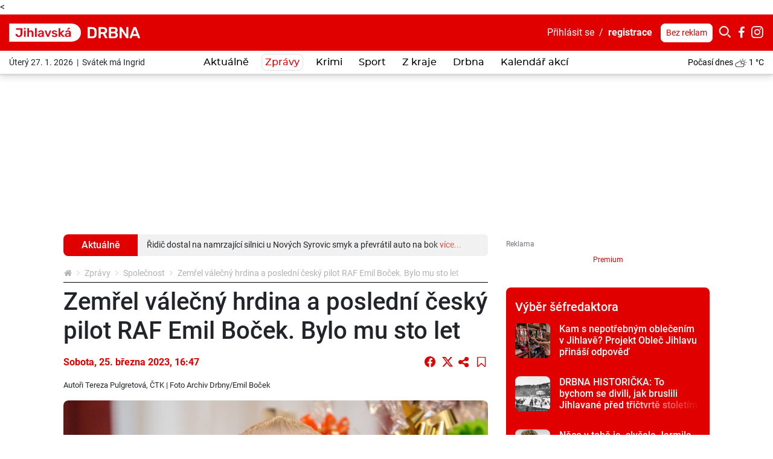

--- FILE ---
content_type: text/html; charset=utf-8
request_url: https://www.google.com/recaptcha/api2/anchor?ar=1&k=6LddU-kdAAAAAEmz38RuMQuo3KNp8g2YoC3B3EzS&co=aHR0cHM6Ly9qaWhsYXZza2EuZHJibmEuY3o6NDQz&hl=en&v=N67nZn4AqZkNcbeMu4prBgzg&theme=light&size=normal&anchor-ms=20000&execute-ms=30000&cb=7q8inb122ocm
body_size: 49434
content:
<!DOCTYPE HTML><html dir="ltr" lang="en"><head><meta http-equiv="Content-Type" content="text/html; charset=UTF-8">
<meta http-equiv="X-UA-Compatible" content="IE=edge">
<title>reCAPTCHA</title>
<style type="text/css">
/* cyrillic-ext */
@font-face {
  font-family: 'Roboto';
  font-style: normal;
  font-weight: 400;
  font-stretch: 100%;
  src: url(//fonts.gstatic.com/s/roboto/v48/KFO7CnqEu92Fr1ME7kSn66aGLdTylUAMa3GUBHMdazTgWw.woff2) format('woff2');
  unicode-range: U+0460-052F, U+1C80-1C8A, U+20B4, U+2DE0-2DFF, U+A640-A69F, U+FE2E-FE2F;
}
/* cyrillic */
@font-face {
  font-family: 'Roboto';
  font-style: normal;
  font-weight: 400;
  font-stretch: 100%;
  src: url(//fonts.gstatic.com/s/roboto/v48/KFO7CnqEu92Fr1ME7kSn66aGLdTylUAMa3iUBHMdazTgWw.woff2) format('woff2');
  unicode-range: U+0301, U+0400-045F, U+0490-0491, U+04B0-04B1, U+2116;
}
/* greek-ext */
@font-face {
  font-family: 'Roboto';
  font-style: normal;
  font-weight: 400;
  font-stretch: 100%;
  src: url(//fonts.gstatic.com/s/roboto/v48/KFO7CnqEu92Fr1ME7kSn66aGLdTylUAMa3CUBHMdazTgWw.woff2) format('woff2');
  unicode-range: U+1F00-1FFF;
}
/* greek */
@font-face {
  font-family: 'Roboto';
  font-style: normal;
  font-weight: 400;
  font-stretch: 100%;
  src: url(//fonts.gstatic.com/s/roboto/v48/KFO7CnqEu92Fr1ME7kSn66aGLdTylUAMa3-UBHMdazTgWw.woff2) format('woff2');
  unicode-range: U+0370-0377, U+037A-037F, U+0384-038A, U+038C, U+038E-03A1, U+03A3-03FF;
}
/* math */
@font-face {
  font-family: 'Roboto';
  font-style: normal;
  font-weight: 400;
  font-stretch: 100%;
  src: url(//fonts.gstatic.com/s/roboto/v48/KFO7CnqEu92Fr1ME7kSn66aGLdTylUAMawCUBHMdazTgWw.woff2) format('woff2');
  unicode-range: U+0302-0303, U+0305, U+0307-0308, U+0310, U+0312, U+0315, U+031A, U+0326-0327, U+032C, U+032F-0330, U+0332-0333, U+0338, U+033A, U+0346, U+034D, U+0391-03A1, U+03A3-03A9, U+03B1-03C9, U+03D1, U+03D5-03D6, U+03F0-03F1, U+03F4-03F5, U+2016-2017, U+2034-2038, U+203C, U+2040, U+2043, U+2047, U+2050, U+2057, U+205F, U+2070-2071, U+2074-208E, U+2090-209C, U+20D0-20DC, U+20E1, U+20E5-20EF, U+2100-2112, U+2114-2115, U+2117-2121, U+2123-214F, U+2190, U+2192, U+2194-21AE, U+21B0-21E5, U+21F1-21F2, U+21F4-2211, U+2213-2214, U+2216-22FF, U+2308-230B, U+2310, U+2319, U+231C-2321, U+2336-237A, U+237C, U+2395, U+239B-23B7, U+23D0, U+23DC-23E1, U+2474-2475, U+25AF, U+25B3, U+25B7, U+25BD, U+25C1, U+25CA, U+25CC, U+25FB, U+266D-266F, U+27C0-27FF, U+2900-2AFF, U+2B0E-2B11, U+2B30-2B4C, U+2BFE, U+3030, U+FF5B, U+FF5D, U+1D400-1D7FF, U+1EE00-1EEFF;
}
/* symbols */
@font-face {
  font-family: 'Roboto';
  font-style: normal;
  font-weight: 400;
  font-stretch: 100%;
  src: url(//fonts.gstatic.com/s/roboto/v48/KFO7CnqEu92Fr1ME7kSn66aGLdTylUAMaxKUBHMdazTgWw.woff2) format('woff2');
  unicode-range: U+0001-000C, U+000E-001F, U+007F-009F, U+20DD-20E0, U+20E2-20E4, U+2150-218F, U+2190, U+2192, U+2194-2199, U+21AF, U+21E6-21F0, U+21F3, U+2218-2219, U+2299, U+22C4-22C6, U+2300-243F, U+2440-244A, U+2460-24FF, U+25A0-27BF, U+2800-28FF, U+2921-2922, U+2981, U+29BF, U+29EB, U+2B00-2BFF, U+4DC0-4DFF, U+FFF9-FFFB, U+10140-1018E, U+10190-1019C, U+101A0, U+101D0-101FD, U+102E0-102FB, U+10E60-10E7E, U+1D2C0-1D2D3, U+1D2E0-1D37F, U+1F000-1F0FF, U+1F100-1F1AD, U+1F1E6-1F1FF, U+1F30D-1F30F, U+1F315, U+1F31C, U+1F31E, U+1F320-1F32C, U+1F336, U+1F378, U+1F37D, U+1F382, U+1F393-1F39F, U+1F3A7-1F3A8, U+1F3AC-1F3AF, U+1F3C2, U+1F3C4-1F3C6, U+1F3CA-1F3CE, U+1F3D4-1F3E0, U+1F3ED, U+1F3F1-1F3F3, U+1F3F5-1F3F7, U+1F408, U+1F415, U+1F41F, U+1F426, U+1F43F, U+1F441-1F442, U+1F444, U+1F446-1F449, U+1F44C-1F44E, U+1F453, U+1F46A, U+1F47D, U+1F4A3, U+1F4B0, U+1F4B3, U+1F4B9, U+1F4BB, U+1F4BF, U+1F4C8-1F4CB, U+1F4D6, U+1F4DA, U+1F4DF, U+1F4E3-1F4E6, U+1F4EA-1F4ED, U+1F4F7, U+1F4F9-1F4FB, U+1F4FD-1F4FE, U+1F503, U+1F507-1F50B, U+1F50D, U+1F512-1F513, U+1F53E-1F54A, U+1F54F-1F5FA, U+1F610, U+1F650-1F67F, U+1F687, U+1F68D, U+1F691, U+1F694, U+1F698, U+1F6AD, U+1F6B2, U+1F6B9-1F6BA, U+1F6BC, U+1F6C6-1F6CF, U+1F6D3-1F6D7, U+1F6E0-1F6EA, U+1F6F0-1F6F3, U+1F6F7-1F6FC, U+1F700-1F7FF, U+1F800-1F80B, U+1F810-1F847, U+1F850-1F859, U+1F860-1F887, U+1F890-1F8AD, U+1F8B0-1F8BB, U+1F8C0-1F8C1, U+1F900-1F90B, U+1F93B, U+1F946, U+1F984, U+1F996, U+1F9E9, U+1FA00-1FA6F, U+1FA70-1FA7C, U+1FA80-1FA89, U+1FA8F-1FAC6, U+1FACE-1FADC, U+1FADF-1FAE9, U+1FAF0-1FAF8, U+1FB00-1FBFF;
}
/* vietnamese */
@font-face {
  font-family: 'Roboto';
  font-style: normal;
  font-weight: 400;
  font-stretch: 100%;
  src: url(//fonts.gstatic.com/s/roboto/v48/KFO7CnqEu92Fr1ME7kSn66aGLdTylUAMa3OUBHMdazTgWw.woff2) format('woff2');
  unicode-range: U+0102-0103, U+0110-0111, U+0128-0129, U+0168-0169, U+01A0-01A1, U+01AF-01B0, U+0300-0301, U+0303-0304, U+0308-0309, U+0323, U+0329, U+1EA0-1EF9, U+20AB;
}
/* latin-ext */
@font-face {
  font-family: 'Roboto';
  font-style: normal;
  font-weight: 400;
  font-stretch: 100%;
  src: url(//fonts.gstatic.com/s/roboto/v48/KFO7CnqEu92Fr1ME7kSn66aGLdTylUAMa3KUBHMdazTgWw.woff2) format('woff2');
  unicode-range: U+0100-02BA, U+02BD-02C5, U+02C7-02CC, U+02CE-02D7, U+02DD-02FF, U+0304, U+0308, U+0329, U+1D00-1DBF, U+1E00-1E9F, U+1EF2-1EFF, U+2020, U+20A0-20AB, U+20AD-20C0, U+2113, U+2C60-2C7F, U+A720-A7FF;
}
/* latin */
@font-face {
  font-family: 'Roboto';
  font-style: normal;
  font-weight: 400;
  font-stretch: 100%;
  src: url(//fonts.gstatic.com/s/roboto/v48/KFO7CnqEu92Fr1ME7kSn66aGLdTylUAMa3yUBHMdazQ.woff2) format('woff2');
  unicode-range: U+0000-00FF, U+0131, U+0152-0153, U+02BB-02BC, U+02C6, U+02DA, U+02DC, U+0304, U+0308, U+0329, U+2000-206F, U+20AC, U+2122, U+2191, U+2193, U+2212, U+2215, U+FEFF, U+FFFD;
}
/* cyrillic-ext */
@font-face {
  font-family: 'Roboto';
  font-style: normal;
  font-weight: 500;
  font-stretch: 100%;
  src: url(//fonts.gstatic.com/s/roboto/v48/KFO7CnqEu92Fr1ME7kSn66aGLdTylUAMa3GUBHMdazTgWw.woff2) format('woff2');
  unicode-range: U+0460-052F, U+1C80-1C8A, U+20B4, U+2DE0-2DFF, U+A640-A69F, U+FE2E-FE2F;
}
/* cyrillic */
@font-face {
  font-family: 'Roboto';
  font-style: normal;
  font-weight: 500;
  font-stretch: 100%;
  src: url(//fonts.gstatic.com/s/roboto/v48/KFO7CnqEu92Fr1ME7kSn66aGLdTylUAMa3iUBHMdazTgWw.woff2) format('woff2');
  unicode-range: U+0301, U+0400-045F, U+0490-0491, U+04B0-04B1, U+2116;
}
/* greek-ext */
@font-face {
  font-family: 'Roboto';
  font-style: normal;
  font-weight: 500;
  font-stretch: 100%;
  src: url(//fonts.gstatic.com/s/roboto/v48/KFO7CnqEu92Fr1ME7kSn66aGLdTylUAMa3CUBHMdazTgWw.woff2) format('woff2');
  unicode-range: U+1F00-1FFF;
}
/* greek */
@font-face {
  font-family: 'Roboto';
  font-style: normal;
  font-weight: 500;
  font-stretch: 100%;
  src: url(//fonts.gstatic.com/s/roboto/v48/KFO7CnqEu92Fr1ME7kSn66aGLdTylUAMa3-UBHMdazTgWw.woff2) format('woff2');
  unicode-range: U+0370-0377, U+037A-037F, U+0384-038A, U+038C, U+038E-03A1, U+03A3-03FF;
}
/* math */
@font-face {
  font-family: 'Roboto';
  font-style: normal;
  font-weight: 500;
  font-stretch: 100%;
  src: url(//fonts.gstatic.com/s/roboto/v48/KFO7CnqEu92Fr1ME7kSn66aGLdTylUAMawCUBHMdazTgWw.woff2) format('woff2');
  unicode-range: U+0302-0303, U+0305, U+0307-0308, U+0310, U+0312, U+0315, U+031A, U+0326-0327, U+032C, U+032F-0330, U+0332-0333, U+0338, U+033A, U+0346, U+034D, U+0391-03A1, U+03A3-03A9, U+03B1-03C9, U+03D1, U+03D5-03D6, U+03F0-03F1, U+03F4-03F5, U+2016-2017, U+2034-2038, U+203C, U+2040, U+2043, U+2047, U+2050, U+2057, U+205F, U+2070-2071, U+2074-208E, U+2090-209C, U+20D0-20DC, U+20E1, U+20E5-20EF, U+2100-2112, U+2114-2115, U+2117-2121, U+2123-214F, U+2190, U+2192, U+2194-21AE, U+21B0-21E5, U+21F1-21F2, U+21F4-2211, U+2213-2214, U+2216-22FF, U+2308-230B, U+2310, U+2319, U+231C-2321, U+2336-237A, U+237C, U+2395, U+239B-23B7, U+23D0, U+23DC-23E1, U+2474-2475, U+25AF, U+25B3, U+25B7, U+25BD, U+25C1, U+25CA, U+25CC, U+25FB, U+266D-266F, U+27C0-27FF, U+2900-2AFF, U+2B0E-2B11, U+2B30-2B4C, U+2BFE, U+3030, U+FF5B, U+FF5D, U+1D400-1D7FF, U+1EE00-1EEFF;
}
/* symbols */
@font-face {
  font-family: 'Roboto';
  font-style: normal;
  font-weight: 500;
  font-stretch: 100%;
  src: url(//fonts.gstatic.com/s/roboto/v48/KFO7CnqEu92Fr1ME7kSn66aGLdTylUAMaxKUBHMdazTgWw.woff2) format('woff2');
  unicode-range: U+0001-000C, U+000E-001F, U+007F-009F, U+20DD-20E0, U+20E2-20E4, U+2150-218F, U+2190, U+2192, U+2194-2199, U+21AF, U+21E6-21F0, U+21F3, U+2218-2219, U+2299, U+22C4-22C6, U+2300-243F, U+2440-244A, U+2460-24FF, U+25A0-27BF, U+2800-28FF, U+2921-2922, U+2981, U+29BF, U+29EB, U+2B00-2BFF, U+4DC0-4DFF, U+FFF9-FFFB, U+10140-1018E, U+10190-1019C, U+101A0, U+101D0-101FD, U+102E0-102FB, U+10E60-10E7E, U+1D2C0-1D2D3, U+1D2E0-1D37F, U+1F000-1F0FF, U+1F100-1F1AD, U+1F1E6-1F1FF, U+1F30D-1F30F, U+1F315, U+1F31C, U+1F31E, U+1F320-1F32C, U+1F336, U+1F378, U+1F37D, U+1F382, U+1F393-1F39F, U+1F3A7-1F3A8, U+1F3AC-1F3AF, U+1F3C2, U+1F3C4-1F3C6, U+1F3CA-1F3CE, U+1F3D4-1F3E0, U+1F3ED, U+1F3F1-1F3F3, U+1F3F5-1F3F7, U+1F408, U+1F415, U+1F41F, U+1F426, U+1F43F, U+1F441-1F442, U+1F444, U+1F446-1F449, U+1F44C-1F44E, U+1F453, U+1F46A, U+1F47D, U+1F4A3, U+1F4B0, U+1F4B3, U+1F4B9, U+1F4BB, U+1F4BF, U+1F4C8-1F4CB, U+1F4D6, U+1F4DA, U+1F4DF, U+1F4E3-1F4E6, U+1F4EA-1F4ED, U+1F4F7, U+1F4F9-1F4FB, U+1F4FD-1F4FE, U+1F503, U+1F507-1F50B, U+1F50D, U+1F512-1F513, U+1F53E-1F54A, U+1F54F-1F5FA, U+1F610, U+1F650-1F67F, U+1F687, U+1F68D, U+1F691, U+1F694, U+1F698, U+1F6AD, U+1F6B2, U+1F6B9-1F6BA, U+1F6BC, U+1F6C6-1F6CF, U+1F6D3-1F6D7, U+1F6E0-1F6EA, U+1F6F0-1F6F3, U+1F6F7-1F6FC, U+1F700-1F7FF, U+1F800-1F80B, U+1F810-1F847, U+1F850-1F859, U+1F860-1F887, U+1F890-1F8AD, U+1F8B0-1F8BB, U+1F8C0-1F8C1, U+1F900-1F90B, U+1F93B, U+1F946, U+1F984, U+1F996, U+1F9E9, U+1FA00-1FA6F, U+1FA70-1FA7C, U+1FA80-1FA89, U+1FA8F-1FAC6, U+1FACE-1FADC, U+1FADF-1FAE9, U+1FAF0-1FAF8, U+1FB00-1FBFF;
}
/* vietnamese */
@font-face {
  font-family: 'Roboto';
  font-style: normal;
  font-weight: 500;
  font-stretch: 100%;
  src: url(//fonts.gstatic.com/s/roboto/v48/KFO7CnqEu92Fr1ME7kSn66aGLdTylUAMa3OUBHMdazTgWw.woff2) format('woff2');
  unicode-range: U+0102-0103, U+0110-0111, U+0128-0129, U+0168-0169, U+01A0-01A1, U+01AF-01B0, U+0300-0301, U+0303-0304, U+0308-0309, U+0323, U+0329, U+1EA0-1EF9, U+20AB;
}
/* latin-ext */
@font-face {
  font-family: 'Roboto';
  font-style: normal;
  font-weight: 500;
  font-stretch: 100%;
  src: url(//fonts.gstatic.com/s/roboto/v48/KFO7CnqEu92Fr1ME7kSn66aGLdTylUAMa3KUBHMdazTgWw.woff2) format('woff2');
  unicode-range: U+0100-02BA, U+02BD-02C5, U+02C7-02CC, U+02CE-02D7, U+02DD-02FF, U+0304, U+0308, U+0329, U+1D00-1DBF, U+1E00-1E9F, U+1EF2-1EFF, U+2020, U+20A0-20AB, U+20AD-20C0, U+2113, U+2C60-2C7F, U+A720-A7FF;
}
/* latin */
@font-face {
  font-family: 'Roboto';
  font-style: normal;
  font-weight: 500;
  font-stretch: 100%;
  src: url(//fonts.gstatic.com/s/roboto/v48/KFO7CnqEu92Fr1ME7kSn66aGLdTylUAMa3yUBHMdazQ.woff2) format('woff2');
  unicode-range: U+0000-00FF, U+0131, U+0152-0153, U+02BB-02BC, U+02C6, U+02DA, U+02DC, U+0304, U+0308, U+0329, U+2000-206F, U+20AC, U+2122, U+2191, U+2193, U+2212, U+2215, U+FEFF, U+FFFD;
}
/* cyrillic-ext */
@font-face {
  font-family: 'Roboto';
  font-style: normal;
  font-weight: 900;
  font-stretch: 100%;
  src: url(//fonts.gstatic.com/s/roboto/v48/KFO7CnqEu92Fr1ME7kSn66aGLdTylUAMa3GUBHMdazTgWw.woff2) format('woff2');
  unicode-range: U+0460-052F, U+1C80-1C8A, U+20B4, U+2DE0-2DFF, U+A640-A69F, U+FE2E-FE2F;
}
/* cyrillic */
@font-face {
  font-family: 'Roboto';
  font-style: normal;
  font-weight: 900;
  font-stretch: 100%;
  src: url(//fonts.gstatic.com/s/roboto/v48/KFO7CnqEu92Fr1ME7kSn66aGLdTylUAMa3iUBHMdazTgWw.woff2) format('woff2');
  unicode-range: U+0301, U+0400-045F, U+0490-0491, U+04B0-04B1, U+2116;
}
/* greek-ext */
@font-face {
  font-family: 'Roboto';
  font-style: normal;
  font-weight: 900;
  font-stretch: 100%;
  src: url(//fonts.gstatic.com/s/roboto/v48/KFO7CnqEu92Fr1ME7kSn66aGLdTylUAMa3CUBHMdazTgWw.woff2) format('woff2');
  unicode-range: U+1F00-1FFF;
}
/* greek */
@font-face {
  font-family: 'Roboto';
  font-style: normal;
  font-weight: 900;
  font-stretch: 100%;
  src: url(//fonts.gstatic.com/s/roboto/v48/KFO7CnqEu92Fr1ME7kSn66aGLdTylUAMa3-UBHMdazTgWw.woff2) format('woff2');
  unicode-range: U+0370-0377, U+037A-037F, U+0384-038A, U+038C, U+038E-03A1, U+03A3-03FF;
}
/* math */
@font-face {
  font-family: 'Roboto';
  font-style: normal;
  font-weight: 900;
  font-stretch: 100%;
  src: url(//fonts.gstatic.com/s/roboto/v48/KFO7CnqEu92Fr1ME7kSn66aGLdTylUAMawCUBHMdazTgWw.woff2) format('woff2');
  unicode-range: U+0302-0303, U+0305, U+0307-0308, U+0310, U+0312, U+0315, U+031A, U+0326-0327, U+032C, U+032F-0330, U+0332-0333, U+0338, U+033A, U+0346, U+034D, U+0391-03A1, U+03A3-03A9, U+03B1-03C9, U+03D1, U+03D5-03D6, U+03F0-03F1, U+03F4-03F5, U+2016-2017, U+2034-2038, U+203C, U+2040, U+2043, U+2047, U+2050, U+2057, U+205F, U+2070-2071, U+2074-208E, U+2090-209C, U+20D0-20DC, U+20E1, U+20E5-20EF, U+2100-2112, U+2114-2115, U+2117-2121, U+2123-214F, U+2190, U+2192, U+2194-21AE, U+21B0-21E5, U+21F1-21F2, U+21F4-2211, U+2213-2214, U+2216-22FF, U+2308-230B, U+2310, U+2319, U+231C-2321, U+2336-237A, U+237C, U+2395, U+239B-23B7, U+23D0, U+23DC-23E1, U+2474-2475, U+25AF, U+25B3, U+25B7, U+25BD, U+25C1, U+25CA, U+25CC, U+25FB, U+266D-266F, U+27C0-27FF, U+2900-2AFF, U+2B0E-2B11, U+2B30-2B4C, U+2BFE, U+3030, U+FF5B, U+FF5D, U+1D400-1D7FF, U+1EE00-1EEFF;
}
/* symbols */
@font-face {
  font-family: 'Roboto';
  font-style: normal;
  font-weight: 900;
  font-stretch: 100%;
  src: url(//fonts.gstatic.com/s/roboto/v48/KFO7CnqEu92Fr1ME7kSn66aGLdTylUAMaxKUBHMdazTgWw.woff2) format('woff2');
  unicode-range: U+0001-000C, U+000E-001F, U+007F-009F, U+20DD-20E0, U+20E2-20E4, U+2150-218F, U+2190, U+2192, U+2194-2199, U+21AF, U+21E6-21F0, U+21F3, U+2218-2219, U+2299, U+22C4-22C6, U+2300-243F, U+2440-244A, U+2460-24FF, U+25A0-27BF, U+2800-28FF, U+2921-2922, U+2981, U+29BF, U+29EB, U+2B00-2BFF, U+4DC0-4DFF, U+FFF9-FFFB, U+10140-1018E, U+10190-1019C, U+101A0, U+101D0-101FD, U+102E0-102FB, U+10E60-10E7E, U+1D2C0-1D2D3, U+1D2E0-1D37F, U+1F000-1F0FF, U+1F100-1F1AD, U+1F1E6-1F1FF, U+1F30D-1F30F, U+1F315, U+1F31C, U+1F31E, U+1F320-1F32C, U+1F336, U+1F378, U+1F37D, U+1F382, U+1F393-1F39F, U+1F3A7-1F3A8, U+1F3AC-1F3AF, U+1F3C2, U+1F3C4-1F3C6, U+1F3CA-1F3CE, U+1F3D4-1F3E0, U+1F3ED, U+1F3F1-1F3F3, U+1F3F5-1F3F7, U+1F408, U+1F415, U+1F41F, U+1F426, U+1F43F, U+1F441-1F442, U+1F444, U+1F446-1F449, U+1F44C-1F44E, U+1F453, U+1F46A, U+1F47D, U+1F4A3, U+1F4B0, U+1F4B3, U+1F4B9, U+1F4BB, U+1F4BF, U+1F4C8-1F4CB, U+1F4D6, U+1F4DA, U+1F4DF, U+1F4E3-1F4E6, U+1F4EA-1F4ED, U+1F4F7, U+1F4F9-1F4FB, U+1F4FD-1F4FE, U+1F503, U+1F507-1F50B, U+1F50D, U+1F512-1F513, U+1F53E-1F54A, U+1F54F-1F5FA, U+1F610, U+1F650-1F67F, U+1F687, U+1F68D, U+1F691, U+1F694, U+1F698, U+1F6AD, U+1F6B2, U+1F6B9-1F6BA, U+1F6BC, U+1F6C6-1F6CF, U+1F6D3-1F6D7, U+1F6E0-1F6EA, U+1F6F0-1F6F3, U+1F6F7-1F6FC, U+1F700-1F7FF, U+1F800-1F80B, U+1F810-1F847, U+1F850-1F859, U+1F860-1F887, U+1F890-1F8AD, U+1F8B0-1F8BB, U+1F8C0-1F8C1, U+1F900-1F90B, U+1F93B, U+1F946, U+1F984, U+1F996, U+1F9E9, U+1FA00-1FA6F, U+1FA70-1FA7C, U+1FA80-1FA89, U+1FA8F-1FAC6, U+1FACE-1FADC, U+1FADF-1FAE9, U+1FAF0-1FAF8, U+1FB00-1FBFF;
}
/* vietnamese */
@font-face {
  font-family: 'Roboto';
  font-style: normal;
  font-weight: 900;
  font-stretch: 100%;
  src: url(//fonts.gstatic.com/s/roboto/v48/KFO7CnqEu92Fr1ME7kSn66aGLdTylUAMa3OUBHMdazTgWw.woff2) format('woff2');
  unicode-range: U+0102-0103, U+0110-0111, U+0128-0129, U+0168-0169, U+01A0-01A1, U+01AF-01B0, U+0300-0301, U+0303-0304, U+0308-0309, U+0323, U+0329, U+1EA0-1EF9, U+20AB;
}
/* latin-ext */
@font-face {
  font-family: 'Roboto';
  font-style: normal;
  font-weight: 900;
  font-stretch: 100%;
  src: url(//fonts.gstatic.com/s/roboto/v48/KFO7CnqEu92Fr1ME7kSn66aGLdTylUAMa3KUBHMdazTgWw.woff2) format('woff2');
  unicode-range: U+0100-02BA, U+02BD-02C5, U+02C7-02CC, U+02CE-02D7, U+02DD-02FF, U+0304, U+0308, U+0329, U+1D00-1DBF, U+1E00-1E9F, U+1EF2-1EFF, U+2020, U+20A0-20AB, U+20AD-20C0, U+2113, U+2C60-2C7F, U+A720-A7FF;
}
/* latin */
@font-face {
  font-family: 'Roboto';
  font-style: normal;
  font-weight: 900;
  font-stretch: 100%;
  src: url(//fonts.gstatic.com/s/roboto/v48/KFO7CnqEu92Fr1ME7kSn66aGLdTylUAMa3yUBHMdazQ.woff2) format('woff2');
  unicode-range: U+0000-00FF, U+0131, U+0152-0153, U+02BB-02BC, U+02C6, U+02DA, U+02DC, U+0304, U+0308, U+0329, U+2000-206F, U+20AC, U+2122, U+2191, U+2193, U+2212, U+2215, U+FEFF, U+FFFD;
}

</style>
<link rel="stylesheet" type="text/css" href="https://www.gstatic.com/recaptcha/releases/N67nZn4AqZkNcbeMu4prBgzg/styles__ltr.css">
<script nonce="s96NHxZzE1BoQ5PxYQCyOw" type="text/javascript">window['__recaptcha_api'] = 'https://www.google.com/recaptcha/api2/';</script>
<script type="text/javascript" src="https://www.gstatic.com/recaptcha/releases/N67nZn4AqZkNcbeMu4prBgzg/recaptcha__en.js" nonce="s96NHxZzE1BoQ5PxYQCyOw">
      
    </script></head>
<body><div id="rc-anchor-alert" class="rc-anchor-alert"></div>
<input type="hidden" id="recaptcha-token" value="[base64]">
<script type="text/javascript" nonce="s96NHxZzE1BoQ5PxYQCyOw">
      recaptcha.anchor.Main.init("[\x22ainput\x22,[\x22bgdata\x22,\x22\x22,\[base64]/[base64]/[base64]/[base64]/[base64]/UltsKytdPUU6KEU8MjA0OD9SW2wrK109RT4+NnwxOTI6KChFJjY0NTEyKT09NTUyOTYmJk0rMTxjLmxlbmd0aCYmKGMuY2hhckNvZGVBdChNKzEpJjY0NTEyKT09NTYzMjA/[base64]/[base64]/[base64]/[base64]/[base64]/[base64]/[base64]\x22,\[base64]\\u003d\x22,\x22XH7Dr8OuV8Orw7nCmH4gJAbDlTPDl8Kfw7jClMOXwqHDkDk+w5DDtUTCl8Okw5AowrjCoT9aSsKPH8KYw7nCrMODLxPCvFFHw5TCtcOwwpNFw4zDg13DkcKgVSkFIjIQaDsBScKmw5jCi19KZsOYw4suDsK5blbCocO4wqrCnsOFwpZWAnIpJWo/ajx0WMOQw5w+BD/CocOBBcOQw6QJcF/DhBfCm3vCm8KxwoDDumN/VFstw4dpCxzDjQtxwoc+F8KPw4PDhUTCmsOtw7Flwp/Ct8K3QsKTS1XCgsOxw5PDm8Ogd8OAw6PCkcKuw40XwrQdwo9xwo/Ct8O8w4kXwrXDt8Kbw57Cqx5aFsOhUsOgT2PDpHcCw6/CsGQlw43DkzdgwqkYw7jCvzjDpHhUOMK+wqpKPMO2HsKxIcKLwqgiw6DCsArCr8O4ElQyGjvDkUvCjCB0wqRZc8OzFF9Bc8O8wo/ClH5QwpxCwqfCkDl0w6TDvVU/YhPCucO9wpw0Z8OYw57Ci8OxwqZPJXbDuH8dFVgdCcOMFXNWZ3DCssOPRAdobmtJw4XCrcOPwofCuMOrQG0ILsK9wrg6wpY8w5fDi8KsARbDpRFKZ8OdUB3CncKYLjvDisONLsKQw5lMwpLDqRPDgl/ClBzCknHCoEfDosK8Cx8Sw4NKw4QYAsK+UcKSNx9UJBzCoi/DkRnDvmbDvGbDucK5woFfwp3CoMKtHFrDnCrCm8K8IzTCm3jDnMKtw7kgBsKBEHApw4PCgGvDhwzDrcKMc8OhwqfDiD8GTnLCojPDi3fCtDIAQyDChcOmwooBw5TDrMK6Vw/CsR9kKmTDtMKCwoLDpmjDvMOFETrDp8OSDFplw5VCw63DlcKMYUnClsO3OyEQQcKqBDfDgBXDlMO6D23CkQkqAcKywqPCmMK0fsOMw5/CujxdwqNgwpd5DSvCs8O3M8Klwpd5IEZBIStqH8K5GChPUj/DsRxHAhx0wrDCrSHChsK0w4zDksOow6odLA3CosKCw5EcfiPDmsOjZgl6wrUWZGp2DsOpw5jDkMKjw4FAw4gHXSzCoXRMFMK9w61Ea8KSw6oAwqB6fsKOwqAKOR80w7FadsKtw7FOwo/CqMK5GE7CmsK0bjsrw4csw71PeT3CrMObAGfDqQgtBiw+RzYIwoJhfiTDuBvDncKxAxRDFMK9MMK2wqV3VyLDkH/CoHwvw6MXTmLDkcOuwprDvjzDqMOUYcOuw48ZCjVZHg3Dmg5mwqfDqsOxLyfDsMKfCBR2DMO0w6HDpMKbw4vCmB7CnMOQN1/CocKyw5wYwqnCgA3CkMOjF8O5w4YcH3EWwq/CiwhGXR/DkAweTAAew6sHw7XDkcOmw5EUHActKTkBwqrDnU7CknQqO8KyJDTDicOHfhTDqhbDhMKGTCVTZcKIw7jDklo/[base64]/[base64]/w5HDjwF7wrTDrDHDk8OmYsOffGwzAMOKe2Qdwo3ChsKJw6hFYsKHRE7CsjPDjB3DhcKLGAB2LsO1w7fCq1vDocOewqLDhkdjDWDCksObw4jClsK1wrDDtw5KwqvCisOswqcJw5N0w4gPI0ETw4/DgMKRWTbCuMO4aGnDjVzDr8OqFVNhwqE8wppcw4VawojDuScHwoEhDcO7wrMWw6LDvFosGMOgw6HDo8OudsKyfjBTLC00cinCtMOMQMO3NcOVw74hcsOlB8OsQsKnE8KPwrnCrA7DhDlxeQTDrcKyUTPDosOBwoDCjMOHehLDm8KzUC5Efn/Dm21dwrjCi8O2Y8OrVMOawr3CtzHChXJxwrbDoMOyCG7Dv30GX0XCi1RJUw9nESvCgnBkw4MJwpsiKBJWwqY1AMKMJMOWD8KOwrHCs8KMwqbCpHnCuT5Ew51qw58TAibCnH/ChUMDAcOEw50AYHvCqsO3b8KaOMKvaMKULsOVw6zDrUzCg3/DkmFIGcKCW8OrHMOSw7BeJDN0w7JyRzJgUMOXXBwrP8KgcEkrw6DCozggAjtnHMOewqcwZnLChMOrIMOnwprDmTszRMOLw70SdcOWGBZ4wotkVBjDucO0UsOiwp/DrFrDjAILw59fRsKnwrzDlGV3TcOjwqNMMcOmwrl0w4nCisKuOSnCq8KgbnzDgAc/w5YbVcK1QMOfFcKHwrEYw7nCmx1/[base64]/[base64]/DvlJHw7bCsjBtacO2V8Kdw5NGwqZwUSA4wqLCjADCoMKTJkAqckYzLFHDt8O+RTbChivCl09hXMO8w7XDmMKwGiA5wrgRwqzDtj57fR3CgDk9w5wnwpVYK0kFCMOYwpHCi8KvwphVw7TDo8KhOAPCmMK+wrZewp3DjHfCpcOwRRDCs8KWwqQPwqYjwpHCisKcwqo3w4/CiGfDiMOqwodvEQTCmsK6fnDDqFgtZm3CkMOtb8Ked8O/wpFZMsKCw7t+SzRxBz/Dtl92Hhd/[base64]/DgsO7fwvDsUN+JCvDkcOHHcOTcEwrdMOZG2/DicOwKcK+wrTCgsOWKcOCw4bDoX/DqgrCpUXDosO9w5nDkcKyG2YPJVNEGFbCtMOtw6LCosKkwpjDqMOZbsKPFS1SUi4Ww5YtJMKZNBfCsMKGw5gMwpzCklo7w5LCscK1wonDly7Du8OJwrDDt8O/wrMTwpBuD8OcwpjDsMK9YMO4FMO+wp3ChMOWAlXCqArDvmnCrsOrw5QkWWVxB8OlwoQKLcK6wpDDvsOcfhjDvMOIT8OtwpnCtMKEbsK4KzooBSjChcOHZ8K5a258w7/CpR81EMO1NgtowrPDpcOPTWPCr8Oiw4t3F8KsbMOPwqJVw7Z9TcORw5tZEDNESS0vc3jDksK1UcKyH2vCqcKcFsKxG3Qfw5jCjsOia8OkWTbDs8Odw748UcK4w7xkw48jVSNUO8O7Ul3Coh/CocKFAsOpCBjCscOrwrdOwoEpwozDsMOAwrPCuk0Fw4s0wogjdMOyO8OGQjI3K8Kxw77CsgRyUFrDmcOsVxR/P8OLbxAfwo10b3jDtsKPF8KbVXnDonLCkAoePcOzwqAGShISOlnDtMOsEWnCj8O6wpNzBcKnwqjDn8OSYcOKTMOVwqjCjMKcwrbDoT5rw6fCssKAXcKbc8KrYsKjAEfCkGXDgMOnO8OtBhQtwoR/wrLCqVTDnDAWIsK6Lz3CpA1Zw7k0JxvCuizCgW7DkmrCqcOJwqnDg8O1wrfDuRHCl23Cl8OvwqV3YcOqw6cLwrTCrnN1w59xDS3CowbDvMK4w7owLkjDszPDg8K/ElHCoQhDCFEyw5QNK8OHwr7DvcOEbcOZGT5RPDYVwocTw7PCt8Ohe0AuRMOrw60fwrEDWUknWC7Dk8KoFxQ7KRjDhsOmw4PDmXfCi8O/fgd8BxTDgMO0KBnCnMO9w43DkCXDmS42IsKNw4l2w7vDuiIkwonDiX1HFMOOw4pUw4hBw4tdGcKObcKHWMK1ZcKmw7klwrI1w4cNXsOhHMK3IcOnw7vCv8K/wrDDlRhxw4PDvlQ1BMOMasKZa8K8Z8OqCWhSW8OWw5TDq8OIwrvCpMKxcFpITsKOfTl/wrLDpMKJwofChMK4IcO/KRsSbCIzVUtfT8OmaMKcwofClsKAw7lVw7bCqsKzwoZgJ8O1McORTsOswos9wprCr8K5wo/[base64]/CsBHDkQjCu8KAw6cUJ0MFcsK1w4/Ds8KhTMOow5Blw6Mmw75MQsK9wrV7wocmwq5vP8OgNwt3ZsKuw6QowoXDhsKBw6Qmw5TClwbDlg/[base64]/Cgl8rw69qw7Fvw5klw4ZHw6zCm8K7NEPCl0RewpZaXBk8wq3CuMOqCMKeIUXDi8KMPMK+wpHDgcOQCcKXw4zDm8Ohwrd+w5YOFsKuw64PwosYEGlGdTRaQcKTJmHDgMKna8OATcKZw4kvw492bSwyPcOzwpDDkD9bPcKEw7/CtsO/[base64]/C3HDlm5vVzowATTCrCV/[base64]/w5bCs2/Cg8O/woHCtRZeEUd/ET/DoG9yw53CoAxCw4BhE2zDm8KGw4TDgMK9ElXCjFDChMOPO8KvYEcRw7nCtMOuwr/Dry08IsKpdcOwwprCiTLChTvDsGnCgjzCjw5nDsKmAG12IjsdwpRaS8KIw6gpF8O/ZQ0kXnTDjiDCrMKHKiHCkBYfMcKXemjDp8OhFHfCr8O9F8OHNiw6w7LDrMOeZS7DvsOaUlvDi2sjwp8PwoZKwpgiwq4BwpRhR3PDuFXDiMOFATs0BwXDvsKYwrY3cXfDt8OnZinCtCrDl8K2DsKgZ8KEQsOJwq1kwp/DpnrCojrDrVwDw7/[base64]/DqMOjKMOcEkHCrjp9w7HCpjjDrMKfw4sJGcKNw4LCmg0pMHHDgxRGG2rDk0V6woTCscOxw6k4ExcvXcO0wqLDscKXTMK/wpsJwrc4RMKvwqYZbcKnA18ZKCprwpXCscONwonCv8OjPDIyw7QAQMKkMgXDlHzDpsKZwpgJVlAQwqk9w61dSsK/[base64]/CvsOuFzAdwoXCscKpwolKwrpNJsKDIMOpdcKnw411wqnDrg7Cu8OwFAvCtm7ClMKmZhrDmsONbsOYw6nCjMO3wp8gwqdaSlbDn8OHJTkqwp3DilbDtFDDqm0dK3Bpwo3DsHMGDX3CiRTDhsOULQAjw7QmCDAeL8KDTcOlLkLCgH/Di8Oww78gwoJpLV16w5UKw6PCtl7CkmAFOMOzJ2UawqlNY8KlN8Onw67CvWtMwrVWw4jCi1LCsDLDqcOhL1PDvQ/ClFpWw44CXQvDrMKfwogtFsOTw67DlGrCvl/[base64]/Dh8KOwo7DmMOywqXCmMOsc8K6CsOPJE8AwrBRw6orKE/Ck0HChWXDvsOCw5sEPMOrVmRKwo0iWcO6QAAZw4DCgMKOw7rDgsKjw50OcMOawr7DliTDncORQsOzLjfCvcO0LzvCrsOcw55bwpXCt8OgwpwBax/CkMKcVzEdw7bCqCEew6/DuBgEUXInw4hUwpJ3a8O8HVbChlDDicOAwpbCsBpmw7rDg8OSw5XCssOEaMOgWm/CsMOKwprCgcOAw6FJwrfCmAg9aAtRw7fDrcKwBCE9UsKJw4BeamnDtsOxVGLCskxVwpUywpZ6w75iDS8Ww53DsMKYYnnDpyocworCkDJ1WMKxw5LCpsKnwp96w695D8Ojc2zDoCHClxdkCMKRwohew6TDnwA/w6NTZsOww4/Cs8KOES/DvXRdwqfCqmxGwotEXHLDiz/Cl8Ksw5zChmDChSnDiA56fMKFwpXCk8ODw5rCriAqw4bDnMOQVA3DjMO6w6TCgsO6VVApwoLCmhAgBUwXw7LDhMOVw4zCmEJGIFjDmxzDh8KzUMKFE1Ajw6zCqcKdB8KJwplJw4Vmw5XCrXrCsCU/FwTDuMKiWMK0w4Mww4zCtmfDp3kEw4fCj37CpcOSLVwqKC1FdXbDrH5kwrbDkmrDqMO4wq7DqRXDgcOZZ8KKwobDmcOLPcKLLD3DtBoMUMOHeWjDgsOAdsKEN8KWw4/CkcKWwo9TwqfCoUXCqBd2eX5NcEfCkm/DiMO8YsOkw4vCoMKFwr3Ck8O2wpt6V1IOZhoxZEQCYcO/wpTChA3Dmko/wqU5w4vDl8Kow5xGw77CsMOSfA4cwppVb8KJRnjDuMO6DcK6ZzJXw4fDmxHDqsKZTGUFRsOjwoDDsjEgwrTDgcO5w492w6fCqQZ5DMKSSMODBVXDisK0e1l9woA+UMOUGVnDmHlxw7kXwrQswpUcFV/CtnLCtizDsn/Dv0PDp8OhNSRNWjMfwqXDkGRpw7jDgcOVwqRMwrrDpcO7W0MCw6tlw6FSesKJK3vCiWbDmcK+fkp6H0jDr8OjXCTDtFMRw54Bw4YYIRUXCDnCo8K/UFHCi8KXccKwQ8OHwqB/Z8KgagUFw5fDhS3Dlgo+wqI0TygRw71QwofDumHDhDAlEm9ew5PDnsKnw5AJwqIhb8KEwromwpzCjMOKw5jDmA/[base64]/w5towqoxw6nDrmPCusO3wq7Dn1DDvcKpKkA/wp8Gw7tuW8KZwpkLW8OQw5nClA/ClijDpQ4Lw7VuwqjDjxzDvsKfUcO7wrrDicOSw6oVFDLDpyZnwqt8wrplwoJyw4RxJMKoBDjCksOrw4DCvsKKWWBVwpMNXRFEw4rDsyHDhnkuHcKLCVPDvVTDjsKVw4/[base64]/Cp8KsKHHCoMKlF2jCmcKRWsKSwrsCZwrCisK4wqvDvsOdXMK5w6oZw4pcBwcIZmdKw6PCgMOrTURLGsO0w5TCgMOQwotNwrzDllhABMKtw6xJLz/CjcKbw6fDo1LDtgvDrcOcw7kBQz4qw40Qw7PCjsKhw7VRw4/CkjwZw4nCiMOmJ1l/[base64]/PMK1QzjDtcKTCMKowrtAwpvCrTtvw6tbEkrCjRl+w5pXDTJsVnXCisKwwrrDvMOGfigFwqrCqU8fTcO9GE9Rw49twpPCjkPCvh/DrEzCp8Kqwp4Kw7YOwrzCjsOkZMOneyfDo8KfwqYHw6F1w7lOw5ZAw4spwrtpw7o6CX5yw6A6K08Vex/CnGoTw7nDmsK5wqbCusK7TcO9DMKqwrB8wqB8KGzDlhxIAmgZw5XDtg8xwr/DjsK/w6dtBDl5w43CksKfTSzCncOBWMOkJGDDhjRKG2nCnsO9d1sjecKzGH3CssKdKcKNcALDsmsfw6rDhMOmGcKXwp7DkyrDrMKkUkHCiXBXw59Uwoxfwpl2b8OWI3YQVXwxwoMMDhbDpMKdBcO0w6fDhMKpwrtmHCHDu2bDpB1SShbDscOiLsKowrUcbMKzd8KjZ8KHwoE/fCkZWC3CicKDw5sFwrjCk8Kywo0owqdXw4ZeAMKfwpE/H8KTw5YnIUnDjQJCADzCrlfCoCo/w5fCuRvDjMKYw7bCsD4cb8K5VGE5fsO9H8OGw5bDgsKZw6Yzw7jCucOFeRDDmkVBw5/DrHxpV8KAwrFgwr/CuR3Ci3lxUjlkwqTDi8KcwoI1wr4nw5TDocKbGzXDn8K7wromwrB3GMOFZR/CtcO5wrLCpcOWwqTDqUM8w6PDjjk4wr0xdAXCpMKrATBFVgwTF8OjZsOXMGt0OcKfw7bDl2tpwpMEP1bDqUx9w6HCs1rDqsKZITZew6vChV9awrzCgit7bXfDqj/Crj/CmsO6wojDj8O5cV/[base64]/J8KMwoIPw6/Cr8KAwrI/wrh2KVZ9c8O/w6gZw5UvfhfDmC3DnMOQMjjDq8OJwqPCszjDnSFaZT8HA1HCt3zCucKtZxd/[base64]/SWNsN3HDhcOWesKWM2Q9SiTCg8ObP1p6HU0twoVKw60IFsORwpsYwr/[base64]/VcKyw6Mzw6fCgyJzHHoewovCgUDCsC1bwr5xw7zDh8KlJ8Kdwr4Dw5RgXMOvw4Bbw6MGw7rDig3CocORw78EEGJUw5o3KQLDjGjDs1ZeMQxmw6N9H0VwwrYUGcOQS8KLwq7DlGnDgsKuwofDu8K+wqZ8NA/Cu0dPwoctIMKcwqfCu2phK0TCg8KkH8O3MiwBw5nCrhXChUVZw6Vgw7PCm8O/ZxR3AX5fcMO9XsK7XsKnw6/CvcKbwpo3wrktQ2rCu8KbP3Mhw6HDs8KIbXcwa8KHU2rCq0hVwq0IEsOBwqo1wpRBAFdeJSM6w6UpLMOJw4vDpy0/[base64]/DvcKHwqNPBsKnwq8kw6TCjSTClnLDm8KNSlXCuATCq8KuNUDDlMKjw6/CtGAZAsO6JVLDkcKibcKOccKYw71DwoQrwprDjMK0w5vDlsOJwqYMwq3DisOSw67DsTTDin8yXz9iUGlAw7RlD8Odwo1Ew7zDl1YHIVzCrXZQw6ACwpd/w7HDnDfCmlEpw6zCtEcvwoHDnTzDj0BvwpJ1w6Qpw5UVWFLCuMKWesO5wr3CvMOEwp0Kw7V/[base64]/CgRl/woAnHDvDlsOXGsOGM8KuecOJw7zDhU1dw7rDu8Kywpplw5HDum3DpsOvdcO0w70owq/[base64]/DhD3DlcOZw5PCmMKkXcOcw4BNFShNwoEoMkhgPmVPPcOhZArDmcKPNRcKwrhOw53DocK5DsKZYAfDlCxTw6JUDl7DqSQVQsO/woHDtUTDkHRAXMOPUglcwoTDjn4sw7osVsKUwprDnMOxCsOTwp/CkXjDkjNuw4lpwrrDssOZwotSAsKuw57Dr8KJw6w4e8KzXMOBdgLCmDnDs8Kjw5Q0FsOnDcKzwrZ0dMKCwo7Cr1l/wrnDjT7Djx4TKSFVwrAkZcKyw6TDlFTDlcKDwobDuSA5K8OraMKGEDTDmzrCvR81JCLDkU1gFcOeCxfCusO/wpEWNAjCiELDqzXCnMOuMMK/NsKHw6DDvMOdwqwnNhk2wqHCrsKYG8OnAEU8wokkwrLCizAwwrjCqcKBwqTDocOSw7QQEX5mMsOSfsKUw73DvsKSVDHCncK9w6oDKMKLwplfw6Y9w6PCjsO/[base64]/DtGdsLsKPw7Y3VsO/[base64]/[base64]/DgmhIJm3Dv8O6Y0LCgGVhw6LDjsOoU3rDn8OMwoIawps2FsK7bsKHXXbCvXXCiiYDw5BefijCpcKWw47Ch8K3w7/Cg8OCw54rwrM7wp/CtsKswr3Dn8OxwoMbw5jCmgnCiXN6w5XDrMKmw7LDmMOCwobDmcK2OWLCnMKvW14JLcKIAsKiAQDClcKLw7Vxw7TCuMOLwqLDtRddFMKoHMK5wqrCjMKgPQ/Cnxxfw4zDhMK8wrXDo8KDwokiw5sjwrnDncOsw4vDjsKANMKkTiTDs8OHDsKRWnzDmMKhTHPCrMOZA0zCu8KsRsOMXMOSwo4qw4gXwptJwq/[base64]/ClDjDgGBiwq8QwoPCuALDvsKZw7AbJEZGMcKxw7fCjsObw63DrsO6wpfCpSULRcOhw4JUw57Dr8KMA2BQwoDDl2QNZMKGw7zClsOgCsOwwqsvDcO5DsKlRC1Gw4YgMcO2w4bDlwHCvcOTHSFQZjg/w5nCpTxvwqvDiT5eYMKQwo5cFcONw4TDmwrDjsObwqbCqUp/CHXDscOnAwLDuEZgejLDmsOZw5DDmMOjwpfCtivCpcKaMjzCo8KQwogkw7TDuWNaw7gBGMO7IMK9wqvDgMKTe0NWw7LDmQxNazxyeMK5w4pQdMO+wqzCmkzDuBV8R8OvGQXCj8OKwpXDqMKUwrjDpkBBSgUtWjp3AMK+w7FYQXjDkMK1K8K8SzvCoBHCuR/CqcOww7fCqjXDl8KGwr3CrsK9JsOHIcOhLGTCgVsXbsKTw4/DjsKJwr/DiMKCw7Fuw79Aw5/DjMK0HMKUwovClWbCj8KuQnnDn8OQwr0bOCDCosKJLcOpX8KSw7zCosO/[base64]/[base64]/Cr27DljjDgnUZQ8KYw5ElfsK8w5Eyw7TDo8OFNmLDucKxeXzDpWzCkMOPLMOtw7fCj0Q7wqPCrcOWw7fDtsKYwrHDmV8QPcOQL1Uxw5bCucKkwoDDj8OWwpvCssKrwrUtw5pqYMKew5/ChjclWUImw6AYX8K+wpzCkMKnw6tzw7nCl8OhbcOCwq7CkMOYb1rDgMKEw6ESw50pw4V8UVguwoVVIFkuLsKZe1PCsgd9A3ZWw7TDkcOnLsOjBcOawr4Ow5RBwrHDpMOlwrvDqsK9chLCr1zDkW8RYRrCmsK6w6kXE25cw4/[base64]/DuxPCuifCkS7CqcOkw6vCucOQwpoywr0OJB9RQlh7w4DDgwXDnynCiCjCnMKNOXFcDQlMwpUPw7YJbMKFw7BGTELCk8KHw7nCpMKwRcO7T8Ocw6TCmsK6wofCkjbCkMOUw7DDrcK+HUolwp7CrsOrwonDtwJdw53CjcKzw5/CiD0uw6NCIcKpYR3CrMKmw4R8RcO9OF/DomtxJ2JxesKkwoRHaSfCkmrCgQQ1J09GYDrDisOMwq/CvH3CqjYqTztYw78kTStuwrTCncKPw7p1w7JXwqnDtsK2w7AOw70wwpjDkz3ChDbCrMKWwonDn2LClkLDucKGw4FpwpgawpljL8OZw43DvS4TaMKzw44bLsKwE8ODV8KKWCdwN8KMKsONblMjQ0ZKw4ZJw6jDjGs/U8KOLXkkwpFbOVzCojnDqMOFwqY1wpzCrcKiwpzCo1nDqF4iwqoHY8Ovw6xPw7nCnsOrDMKFw7HCgxFZw6k+PMORw7R7VSMjw4rDocOaBMOfw6NHWwTCosK5SsKPw4rCisOdw5lHGcOhwp3CtsKMdcKabF/CuMOPwpTDuSTDnzTCo8K7wrjCtsO1esOnwpDCg8OaX1HCrUHDnS7DgcKlwokfw4LDmTIAw7ppwphqAMK6w4/[base64]/[base64]/[base64]/CusOxwrJHw4/[base64]/CqMOFw6nDv0pbwojCjMObBCPCv8Ojw5JQwrTCiTlUwo12wo4nw79pw43DqsO4VcKswoAVwoRDE8KlWsOATSbCninDusOxL8KWYMO1w4xLw79wSMO9w6kCw4lhw7gPEsOBw4fCuMO/e08ow5crwo/DiMO2PMOTw5rCs8KAwp5Gwq/DqMK3w63DrsKvMwgCwrMow40oPT1Jw4pDPcOzHMOJwo9/wpB3wrDCkcKWwq0MDcKQw7vCnsK5O2LDmcKyTHVswoBYLG/[base64]/[base64]/RGHCiljDv8O4OhksPVk6En/CscKtwqglw7rCgMKUwpwuCTsLAFsaX8OjEcOOw6lzcMOOw4k6wrVXw4nCmxnDtjLCgMK6S007w4TCizl0woPDmMK7w75Nw7cEC8OzwpJtUsOFw5IGw6XClcOVfMKwwpbDh8OEQcOALMKpDsK0Lg/[base64]/[base64]/CncKbI195bFXCi1l6w7kaw5nCvMOowr/DglfDs8K1D8O/w6TCtRp/wrDCrm3DtF4iVEzDvAYxwr4bGsKpw7Atw5V3wr0iw5w+w69iCcK/w4w4w5DDnxlmCDTCt8KnRcOyBcOBwpMAN8OMPDfDumFrwqzClDLCrl1JwqRswrlPDDEPITrCkhzDpMOeE8OqfgnCuMKrwpBUXBpww4PDp8K/ZR/CkTxyw7HCisKAwp3CtMOsdMKnUhhiQyUEw48kwro9w5VrwqPDsnvDgwzCpSp7w5/[base64]/L8KyY8K0MkPDoMO4w6o5BhMWYyzDmzvDpsKvZRTDphwsw7/ClTjDlU7DksK2E1XDvEvChcO/ZBA2wqIhw549Z8O9YltSw4TCtHrCgsKqL0rCg0TComtQwqvDqBfCksO5w5rDvmQFG8OiZMKKw7k0UsKYw7dBVcOKwrnDpxsgZQsFKnfCsTpjwoI8TXwUKTwAw612wr7Dj0Eye8OYYEXDlifCrQLDr8K2MsOiw5RhBmNZwpgUBkgnd8KhU3ESw4/[base64]/ScKYasOkfiAMJsKfCsOPY0IKw5jCrA7ChFnCqCLCrWDDvXhOw5QBEMOyYlonwp7DgyhRLUDChgRvwpbDpDbDisKtwr/[base64]/OsOmY13CgMO7w4vCgsKjwq/Dh054w6VaYhR3w51IQU8rHWbDu8OsK3zCpU7ChE3DvsO0B0/CkMKROzbCol3CqlN7CsOgwoHCtUrDu3AzNR/[base64]/DsDTDmcKLeB7DncORwrzDkMK1w6ACRzUvw4kOF8O8T8OHAU7ClsKWwoXCi8OqE8OkwroXA8OrwqXCi8K7w65ILcKsRsKFfTDCusKYwoUvw5R/woHDuwLCnMOsw6LDvDvDr8KmwqnDgsKzBMO5Z3BEw53CqTAALcKIwp3Dj8Oaw6HCrMK/DsKnw5zDmMK+OcOAwrfDsMOnw6TDhlgsL0kGw5TCuh7CsnoPw6kLFxdZwrAOd8OkwrUjwqHDl8KYYcKMGH5MfX7DuMOJa14GT8KuwqttLcOqw7jCiikVWcO5IcOPw4LDiADDvMOAw7xaLcOGw7XDqApcwqzCuMORwrgpIXh9XMOlWQvCuUUnwrgGw67CjS/ChBjCvMKnw5QHwqzDuGvCqsKUw5LCgGTDq8KscMKww61WXX7CjcKJSyIKwrp8wovCoMOxw6HDncOYVcK6wrl5SzvDrMOSfMKIQcOEW8ObwrrDhADCqsKAw7PCiApXcklcw5hVSRbDkMKKDHQ0PkNaw7Z3wqrCjcOxLC/[base64]/KMK/[base64]/CoyTDpMOvwqnDl8KaRsKVw59HGxnCkm4CSRXDhXNuasOHL8KzCzbCklzDmxnChTDDpx3CosO1FWcsw5HDssOyfHnCt8KLMcOKw4l/wrnDk8OfwpLCqsOWw6TDr8OiNMKpbXrDvMK/cms7w4vDqgrCqsK5KcKWwq5dwo7Co8Ouw5Z6wqHChEAdMsOhw74vD0MZcmQNaCsuUMKWw7tLbSrDo1rCu1E9HH7Cv8O9w4Npb3ZpwoYcRUFwLAtnw6lnw5cSwoAhwrjCv1rDr2vCqFfCi2bDsQhMTik9WzzCuQhaOcO4wo3DhT/Ch8O1eMO7ZMOsw6DDisOfPcKOw487w4DDrDTDpMOFYSBVVh46wqBoCwIKwoYrwrp7IsKOEMOBwo05EE3DlRfDsl/[base64]/DmGwVwrnDnsKJw5zCsWTDvHcKwpjCsMK9wpxmw7fCgMO6IsO3MMKFwpnDjcObJywpBUHChsOjKsOuwpFTMsKvIkvDicO8BMKRMBjDklHCr8Onw7/ClETDkcKrXsO0w4HDviRMIWnClwMoworDtMKAa8OdQ8KUH8Kww7nDj3TCjcOSwpvCr8K3e084w5PCmcKXwrTDjzgqHcKzw6fCgRwCwqnDv8Oawr7DvMOLwpPCqMOaTMOFwo/DkEbDpHnDhwENw5UOwqXCpUYMworDhsKSw7TDnxVOQBB0HMKpUMK6V8OsRsKTUlV8wolqwow+wpB8JnHDvjodF8KcAMKMw5U+wonDt8K9ZU3CsXIjw4URwrXCmEwPwoBuwrNfGEDDjkJ/OxtUw57DlMKcH8KDFwrDssOVw4A6w6HDoMOCB8Kfwp5Aw6U/GWRNwqB9FA7CmxTCuSvDqkTDqiPCgW9kw73DuQLDtcORw7DChSfCqcOZSQhswrVHw487wonDvcO1TnN5wpIsw55DccKTUMKtbcOyeUA6VcKrHR/DisOxc8KWcTl5wqDDgsOXw6/Ds8KsOk9Gw4NWGBvDrgDDmcKNEMOwwoDDuC3Dg8Orw5Ziw7IXw7gVwrxyw6LDkShxw4dJcRxLw4XDr8KKw7bCpcK5wo3Dk8KZwoAWRGgCecK4w6wbSGptEBBAKFDDtMOywolbKMKbw4c/S8K7XGzCsQbDscK3wpXDmEULw4vCuxR7AsKyworDunUZQMOkdXPDtcKwwq3DqcK4BcOYW8OdwoXCvUfDpHVmQG7DssKuVcKwwq7CrUzDiMK/w5Ngw6/DpEDCuxLCicKqIcKGw41yYMKWw5jDg8OYw5dDwoLCvGrCqC5lVRsdKGM5f8OKK03CjRPCtcOFwqLCmcKww65pw4jDrVA1w7sBwprDisKaNw0TQsO+YsOOWsKOwprCjMKcwrjCjmXDsB0nO8OzE8OlSsKeD8OSw7fDm3RNwovCg2ZswrI4w7ACwoHDnsK+wrXDgl/CtUHDk8OrMSzDhh/Dg8O+di4lw49ow7LCoMObw653QT/CocOVMHVVK1wFfsO5wpRGwoRvczgFw4kBwqPCtsOkw7zDrsOywol/TcKjw61Aw7LDusO9wr1LGMOyGzfDhsKZw5RcNsKGwrHCpMOJc8Kaw6Zow517w41Fw4bDqcKQw6Ivw6rCi3jDkEc8w6XDp0DDqjtDUCzClkLDjMKQw7jDr3LCnsKLw6TCvxvDvMK7YsKIw7/CvsO3bAt/[base64]/[base64]/[base64]/[base64]/Co2pew5nCqsOZajVreRXDnzzCkzIhZytTw6d/[base64]/[base64]/Cr3rDocKVB8KDwrQrwpDDscOEwq/ChsKAYsO6w6jCpUoeUMOXwprCvMOVN0nDo0k4Q8O1G2hMw6TDlcOWe3bDumgBd8ORwqU3SDp1dCrDuMKWw4lnecONLl3CswzDncKxwpxBwpAIwqTDu07DjXhqwrLCrMK8w7lRBMK0CMOLAQPCgMKgE1M8wqhQeXwHbl3CrcK3wokcd15wAMKww6/CrHzDj8Kmw4Fbw4gCwoTDk8KRRGk3Q8KpCETCuHXDusOhw65UFkPCqsKBb0HDp8Kjw4Irw7FVwqtsBzfDksO0MsKfe8KSYnxzwrDDtHBXdgrDm3xjMcKGJ0x2wpPCjsKzBk/Do8KvPMOBw6nCgMOFc8OfwqMiw4/[base64]/[base64]/Cr8KDOwoMRsOqccO0TMOiw6pdEcKRwpMQARnDm8K1wq3CnGlvwoTDpSbDlwPCpi42JW10wq/CtVXDn8KyXcO/wow6DcKmKMO/wrbCtnBOUEcgAsKFw5MLw6djwrN3w53DvwbDv8OOw7Yuw5zCsHYKw4s8WMOPN2vCicKfw7nDnSjDtsKgworCuSw/wq4jwosfwphOw65WIsOnWEzDpUrCvMKOAk/CsMKLwovCi8OaMxF/w5bDnCRMe23DtWHDu1oPwoRrwoTDscO7GHNiw4IOJMKmFgjDi1RHd8KnwonDrTPCpcKYwp0CRSfCl1wzMXTCtkAQw7DChGVSw6TCl8O6YTDDhsOMw6PDvGJcBTlkw4xxFz/CvU80wpXCisKywovDjDTCqcOGcXbCnlHCgU5IGhk2w4QJRMODN8KSw5XDvgTDrmrCl3EicDwyw6olD8KOwolww60/fHt7GcOoJXDCt8OHf00mwpLCg0DChFPCninDlndpQHkNw6RCw7zDhmTDukzDt8Ouwo0DwpPCkB8cFQtQwobCr3MuLidkE33CvMKaw6Arwrwrw6VKM8KTfcK8w4EFwpETaFfDjsObw6xvw6/CnD4Twpw8YMKuwp7Ch8KKZcOnAFrDr8OVwo7DsSVndmgqwps8GcKNB8KBWhHCiMOew6nDj8OfCcO3NUQsMGF9wqLCqQgPw4fDrX/CnQ02woLDjMOpw7/Djy7DgMKeHmoPKcKlwqLDoAdOwq3DmMKHwo/DuMOcFiLCh0tKNHtJdAvCnXPClnXDnF4TwoMqw4vDvMOLV0EUw6nDhMOaw4Q9U3XDtcK5FMOCa8OpA8KbwopkLm0ww5R7w5zDhljDpcKqd8KLw6DDlcK9w5/DjSJWRn1Zw7B2IsKVw6UBAAnCpgbCicOJw7bDvcK1w7fCscK4K1XDhMKyw7nCvFnCoMKGJGzCpcO6wonDpEjCiT4Xwos1w6TDhMOkeVpmAHnCksOcwpjDncKQd8OlE8ObdMK4d8KrMcOecSTCnxEcEcKSwpvChsKowo/CgEQ9MMKdwpbDs8OhRhUGwqHDgsKZGHLCoXohbynCjA55asKAXyrDrAIAeVHCusK7Yx3Ct20TwpxpMMOhZcKSw4/CoMKLw50uwonDiCbCncKMw4jCvFZww5rChsKqwq9Kwq5fFcO/w7IhPMKCUHo/[base64]/w4tqaMOVwqQzfgzCjnUBw5bDisOVPcKtY8OKMsOxwoLDmsKQw7V/w4NIWcOoK1TDjWM3w7vDhT/[base64]/DmWLCjXXCkEbCo3tJwrEVwrLDtcO4w6Ejwqg+J8OJKzRAw4/Cr8Oqw7PDmGRNw4w5w4rCsMO6w6FNcx/ClMKuSMOSw7EMw7XCrMKJLsOsbXViwr4IfWBgw6bDu2HCpz/CrsKywrUVCljCtcK1C8K4w6BoG03CpsOsZ8KGwoDDocKucMOaPWItEsOPNhpRwqjCm8KeTsOZw4ofe8KyHVUbVnx1wqNcTcKnw6TCjEbDnybDqnQLwqLDv8OLw6DCv8OSbMK1QjMAwpA5w6s5IsKOw7NDDi52w5FRf3c/A8ONw5/Cl8ONd8OMwq3DnxLDgjrCpCDDjBFITcKiw703wpkcw7I9w7NLwrfCvH3Dl35tYBtLa2vCh8KJTMKRfH/ClsOww4VSA1oLTMOZw4hAIVBswo0uFMO0wps7FVDCmi3Cu8OCw4JIGsOYOcOPwrLDt8Ofwqs5SsKae8OhPMKDwr1CAcOPORt9DcOtC0/DrMO6w6MACMODAnvCgMKlworCsMKFwp1kJ25rCRccwp7CvXwgw4IfeXfDty/DhsKHHMOow4/Dqyp8fwPCqizDiGPDicO1GMOhw5zDqmPDqhXDpMKPT107d8KELcK3d2IcCwJzwrvCoW1Gw5/[base64]/CuF4/[base64]/CnsKgR8KzXEBNcMOqLSDDrEvDmsK5KcKNw6LCj8OOZgk1wozCicOpwqYmwqTCggXDj8KowpHDtMOgwofDtMOaw4wcIwl/Ch/Du2cCw7QOwrMGDANwYmLDnMOLwo3CnEPCtg\\u003d\\u003d\x22],null,[\x22conf\x22,null,\x226LddU-kdAAAAAEmz38RuMQuo3KNp8g2YoC3B3EzS\x22,0,null,null,null,1,[21,125,63,73,95,87,41,43,42,83,102,105,109,121],[7059694,934],0,null,null,null,null,0,null,0,1,700,1,null,0,\[base64]/76lBhnEnQkZnOKMAhnM8xEZ\x22,0,0,null,null,1,null,0,0,null,null,null,0],\x22https://jihlavska.drbna.cz:443\x22,null,[1,1,1],null,null,null,0,3600,[\x22https://www.google.com/intl/en/policies/privacy/\x22,\x22https://www.google.com/intl/en/policies/terms/\x22],\x223eY4zxGcwlI4PqBW75mPUHnjLwNQWF1gyzT4/8t7eKs\\u003d\x22,0,0,null,1,1769535424677,0,0,[223,54,53],null,[200,217,141,87,83],\x22RC-fvpxL3kPEjfnaQ\x22,null,null,null,null,null,\x220dAFcWeA6PqrElYVgZLuQqECXr_2YvJfeLbHimcJtzqWyQUaA7PgWPT9QNndv-CsTh4_4_5CUo_W5n1hE-QoygFI45hEkaz0Qk0g\x22,1769618224509]");
    </script></body></html>

--- FILE ---
content_type: text/html; charset=utf-8
request_url: https://www.google.com/recaptcha/api2/anchor?ar=1&k=6LddU-kdAAAAAEmz38RuMQuo3KNp8g2YoC3B3EzS&co=aHR0cHM6Ly9qaWhsYXZza2EuZHJibmEuY3o6NDQz&hl=en&v=N67nZn4AqZkNcbeMu4prBgzg&theme=light&size=normal&anchor-ms=20000&execute-ms=30000&cb=pviu66qigy51
body_size: 48947
content:
<!DOCTYPE HTML><html dir="ltr" lang="en"><head><meta http-equiv="Content-Type" content="text/html; charset=UTF-8">
<meta http-equiv="X-UA-Compatible" content="IE=edge">
<title>reCAPTCHA</title>
<style type="text/css">
/* cyrillic-ext */
@font-face {
  font-family: 'Roboto';
  font-style: normal;
  font-weight: 400;
  font-stretch: 100%;
  src: url(//fonts.gstatic.com/s/roboto/v48/KFO7CnqEu92Fr1ME7kSn66aGLdTylUAMa3GUBHMdazTgWw.woff2) format('woff2');
  unicode-range: U+0460-052F, U+1C80-1C8A, U+20B4, U+2DE0-2DFF, U+A640-A69F, U+FE2E-FE2F;
}
/* cyrillic */
@font-face {
  font-family: 'Roboto';
  font-style: normal;
  font-weight: 400;
  font-stretch: 100%;
  src: url(//fonts.gstatic.com/s/roboto/v48/KFO7CnqEu92Fr1ME7kSn66aGLdTylUAMa3iUBHMdazTgWw.woff2) format('woff2');
  unicode-range: U+0301, U+0400-045F, U+0490-0491, U+04B0-04B1, U+2116;
}
/* greek-ext */
@font-face {
  font-family: 'Roboto';
  font-style: normal;
  font-weight: 400;
  font-stretch: 100%;
  src: url(//fonts.gstatic.com/s/roboto/v48/KFO7CnqEu92Fr1ME7kSn66aGLdTylUAMa3CUBHMdazTgWw.woff2) format('woff2');
  unicode-range: U+1F00-1FFF;
}
/* greek */
@font-face {
  font-family: 'Roboto';
  font-style: normal;
  font-weight: 400;
  font-stretch: 100%;
  src: url(//fonts.gstatic.com/s/roboto/v48/KFO7CnqEu92Fr1ME7kSn66aGLdTylUAMa3-UBHMdazTgWw.woff2) format('woff2');
  unicode-range: U+0370-0377, U+037A-037F, U+0384-038A, U+038C, U+038E-03A1, U+03A3-03FF;
}
/* math */
@font-face {
  font-family: 'Roboto';
  font-style: normal;
  font-weight: 400;
  font-stretch: 100%;
  src: url(//fonts.gstatic.com/s/roboto/v48/KFO7CnqEu92Fr1ME7kSn66aGLdTylUAMawCUBHMdazTgWw.woff2) format('woff2');
  unicode-range: U+0302-0303, U+0305, U+0307-0308, U+0310, U+0312, U+0315, U+031A, U+0326-0327, U+032C, U+032F-0330, U+0332-0333, U+0338, U+033A, U+0346, U+034D, U+0391-03A1, U+03A3-03A9, U+03B1-03C9, U+03D1, U+03D5-03D6, U+03F0-03F1, U+03F4-03F5, U+2016-2017, U+2034-2038, U+203C, U+2040, U+2043, U+2047, U+2050, U+2057, U+205F, U+2070-2071, U+2074-208E, U+2090-209C, U+20D0-20DC, U+20E1, U+20E5-20EF, U+2100-2112, U+2114-2115, U+2117-2121, U+2123-214F, U+2190, U+2192, U+2194-21AE, U+21B0-21E5, U+21F1-21F2, U+21F4-2211, U+2213-2214, U+2216-22FF, U+2308-230B, U+2310, U+2319, U+231C-2321, U+2336-237A, U+237C, U+2395, U+239B-23B7, U+23D0, U+23DC-23E1, U+2474-2475, U+25AF, U+25B3, U+25B7, U+25BD, U+25C1, U+25CA, U+25CC, U+25FB, U+266D-266F, U+27C0-27FF, U+2900-2AFF, U+2B0E-2B11, U+2B30-2B4C, U+2BFE, U+3030, U+FF5B, U+FF5D, U+1D400-1D7FF, U+1EE00-1EEFF;
}
/* symbols */
@font-face {
  font-family: 'Roboto';
  font-style: normal;
  font-weight: 400;
  font-stretch: 100%;
  src: url(//fonts.gstatic.com/s/roboto/v48/KFO7CnqEu92Fr1ME7kSn66aGLdTylUAMaxKUBHMdazTgWw.woff2) format('woff2');
  unicode-range: U+0001-000C, U+000E-001F, U+007F-009F, U+20DD-20E0, U+20E2-20E4, U+2150-218F, U+2190, U+2192, U+2194-2199, U+21AF, U+21E6-21F0, U+21F3, U+2218-2219, U+2299, U+22C4-22C6, U+2300-243F, U+2440-244A, U+2460-24FF, U+25A0-27BF, U+2800-28FF, U+2921-2922, U+2981, U+29BF, U+29EB, U+2B00-2BFF, U+4DC0-4DFF, U+FFF9-FFFB, U+10140-1018E, U+10190-1019C, U+101A0, U+101D0-101FD, U+102E0-102FB, U+10E60-10E7E, U+1D2C0-1D2D3, U+1D2E0-1D37F, U+1F000-1F0FF, U+1F100-1F1AD, U+1F1E6-1F1FF, U+1F30D-1F30F, U+1F315, U+1F31C, U+1F31E, U+1F320-1F32C, U+1F336, U+1F378, U+1F37D, U+1F382, U+1F393-1F39F, U+1F3A7-1F3A8, U+1F3AC-1F3AF, U+1F3C2, U+1F3C4-1F3C6, U+1F3CA-1F3CE, U+1F3D4-1F3E0, U+1F3ED, U+1F3F1-1F3F3, U+1F3F5-1F3F7, U+1F408, U+1F415, U+1F41F, U+1F426, U+1F43F, U+1F441-1F442, U+1F444, U+1F446-1F449, U+1F44C-1F44E, U+1F453, U+1F46A, U+1F47D, U+1F4A3, U+1F4B0, U+1F4B3, U+1F4B9, U+1F4BB, U+1F4BF, U+1F4C8-1F4CB, U+1F4D6, U+1F4DA, U+1F4DF, U+1F4E3-1F4E6, U+1F4EA-1F4ED, U+1F4F7, U+1F4F9-1F4FB, U+1F4FD-1F4FE, U+1F503, U+1F507-1F50B, U+1F50D, U+1F512-1F513, U+1F53E-1F54A, U+1F54F-1F5FA, U+1F610, U+1F650-1F67F, U+1F687, U+1F68D, U+1F691, U+1F694, U+1F698, U+1F6AD, U+1F6B2, U+1F6B9-1F6BA, U+1F6BC, U+1F6C6-1F6CF, U+1F6D3-1F6D7, U+1F6E0-1F6EA, U+1F6F0-1F6F3, U+1F6F7-1F6FC, U+1F700-1F7FF, U+1F800-1F80B, U+1F810-1F847, U+1F850-1F859, U+1F860-1F887, U+1F890-1F8AD, U+1F8B0-1F8BB, U+1F8C0-1F8C1, U+1F900-1F90B, U+1F93B, U+1F946, U+1F984, U+1F996, U+1F9E9, U+1FA00-1FA6F, U+1FA70-1FA7C, U+1FA80-1FA89, U+1FA8F-1FAC6, U+1FACE-1FADC, U+1FADF-1FAE9, U+1FAF0-1FAF8, U+1FB00-1FBFF;
}
/* vietnamese */
@font-face {
  font-family: 'Roboto';
  font-style: normal;
  font-weight: 400;
  font-stretch: 100%;
  src: url(//fonts.gstatic.com/s/roboto/v48/KFO7CnqEu92Fr1ME7kSn66aGLdTylUAMa3OUBHMdazTgWw.woff2) format('woff2');
  unicode-range: U+0102-0103, U+0110-0111, U+0128-0129, U+0168-0169, U+01A0-01A1, U+01AF-01B0, U+0300-0301, U+0303-0304, U+0308-0309, U+0323, U+0329, U+1EA0-1EF9, U+20AB;
}
/* latin-ext */
@font-face {
  font-family: 'Roboto';
  font-style: normal;
  font-weight: 400;
  font-stretch: 100%;
  src: url(//fonts.gstatic.com/s/roboto/v48/KFO7CnqEu92Fr1ME7kSn66aGLdTylUAMa3KUBHMdazTgWw.woff2) format('woff2');
  unicode-range: U+0100-02BA, U+02BD-02C5, U+02C7-02CC, U+02CE-02D7, U+02DD-02FF, U+0304, U+0308, U+0329, U+1D00-1DBF, U+1E00-1E9F, U+1EF2-1EFF, U+2020, U+20A0-20AB, U+20AD-20C0, U+2113, U+2C60-2C7F, U+A720-A7FF;
}
/* latin */
@font-face {
  font-family: 'Roboto';
  font-style: normal;
  font-weight: 400;
  font-stretch: 100%;
  src: url(//fonts.gstatic.com/s/roboto/v48/KFO7CnqEu92Fr1ME7kSn66aGLdTylUAMa3yUBHMdazQ.woff2) format('woff2');
  unicode-range: U+0000-00FF, U+0131, U+0152-0153, U+02BB-02BC, U+02C6, U+02DA, U+02DC, U+0304, U+0308, U+0329, U+2000-206F, U+20AC, U+2122, U+2191, U+2193, U+2212, U+2215, U+FEFF, U+FFFD;
}
/* cyrillic-ext */
@font-face {
  font-family: 'Roboto';
  font-style: normal;
  font-weight: 500;
  font-stretch: 100%;
  src: url(//fonts.gstatic.com/s/roboto/v48/KFO7CnqEu92Fr1ME7kSn66aGLdTylUAMa3GUBHMdazTgWw.woff2) format('woff2');
  unicode-range: U+0460-052F, U+1C80-1C8A, U+20B4, U+2DE0-2DFF, U+A640-A69F, U+FE2E-FE2F;
}
/* cyrillic */
@font-face {
  font-family: 'Roboto';
  font-style: normal;
  font-weight: 500;
  font-stretch: 100%;
  src: url(//fonts.gstatic.com/s/roboto/v48/KFO7CnqEu92Fr1ME7kSn66aGLdTylUAMa3iUBHMdazTgWw.woff2) format('woff2');
  unicode-range: U+0301, U+0400-045F, U+0490-0491, U+04B0-04B1, U+2116;
}
/* greek-ext */
@font-face {
  font-family: 'Roboto';
  font-style: normal;
  font-weight: 500;
  font-stretch: 100%;
  src: url(//fonts.gstatic.com/s/roboto/v48/KFO7CnqEu92Fr1ME7kSn66aGLdTylUAMa3CUBHMdazTgWw.woff2) format('woff2');
  unicode-range: U+1F00-1FFF;
}
/* greek */
@font-face {
  font-family: 'Roboto';
  font-style: normal;
  font-weight: 500;
  font-stretch: 100%;
  src: url(//fonts.gstatic.com/s/roboto/v48/KFO7CnqEu92Fr1ME7kSn66aGLdTylUAMa3-UBHMdazTgWw.woff2) format('woff2');
  unicode-range: U+0370-0377, U+037A-037F, U+0384-038A, U+038C, U+038E-03A1, U+03A3-03FF;
}
/* math */
@font-face {
  font-family: 'Roboto';
  font-style: normal;
  font-weight: 500;
  font-stretch: 100%;
  src: url(//fonts.gstatic.com/s/roboto/v48/KFO7CnqEu92Fr1ME7kSn66aGLdTylUAMawCUBHMdazTgWw.woff2) format('woff2');
  unicode-range: U+0302-0303, U+0305, U+0307-0308, U+0310, U+0312, U+0315, U+031A, U+0326-0327, U+032C, U+032F-0330, U+0332-0333, U+0338, U+033A, U+0346, U+034D, U+0391-03A1, U+03A3-03A9, U+03B1-03C9, U+03D1, U+03D5-03D6, U+03F0-03F1, U+03F4-03F5, U+2016-2017, U+2034-2038, U+203C, U+2040, U+2043, U+2047, U+2050, U+2057, U+205F, U+2070-2071, U+2074-208E, U+2090-209C, U+20D0-20DC, U+20E1, U+20E5-20EF, U+2100-2112, U+2114-2115, U+2117-2121, U+2123-214F, U+2190, U+2192, U+2194-21AE, U+21B0-21E5, U+21F1-21F2, U+21F4-2211, U+2213-2214, U+2216-22FF, U+2308-230B, U+2310, U+2319, U+231C-2321, U+2336-237A, U+237C, U+2395, U+239B-23B7, U+23D0, U+23DC-23E1, U+2474-2475, U+25AF, U+25B3, U+25B7, U+25BD, U+25C1, U+25CA, U+25CC, U+25FB, U+266D-266F, U+27C0-27FF, U+2900-2AFF, U+2B0E-2B11, U+2B30-2B4C, U+2BFE, U+3030, U+FF5B, U+FF5D, U+1D400-1D7FF, U+1EE00-1EEFF;
}
/* symbols */
@font-face {
  font-family: 'Roboto';
  font-style: normal;
  font-weight: 500;
  font-stretch: 100%;
  src: url(//fonts.gstatic.com/s/roboto/v48/KFO7CnqEu92Fr1ME7kSn66aGLdTylUAMaxKUBHMdazTgWw.woff2) format('woff2');
  unicode-range: U+0001-000C, U+000E-001F, U+007F-009F, U+20DD-20E0, U+20E2-20E4, U+2150-218F, U+2190, U+2192, U+2194-2199, U+21AF, U+21E6-21F0, U+21F3, U+2218-2219, U+2299, U+22C4-22C6, U+2300-243F, U+2440-244A, U+2460-24FF, U+25A0-27BF, U+2800-28FF, U+2921-2922, U+2981, U+29BF, U+29EB, U+2B00-2BFF, U+4DC0-4DFF, U+FFF9-FFFB, U+10140-1018E, U+10190-1019C, U+101A0, U+101D0-101FD, U+102E0-102FB, U+10E60-10E7E, U+1D2C0-1D2D3, U+1D2E0-1D37F, U+1F000-1F0FF, U+1F100-1F1AD, U+1F1E6-1F1FF, U+1F30D-1F30F, U+1F315, U+1F31C, U+1F31E, U+1F320-1F32C, U+1F336, U+1F378, U+1F37D, U+1F382, U+1F393-1F39F, U+1F3A7-1F3A8, U+1F3AC-1F3AF, U+1F3C2, U+1F3C4-1F3C6, U+1F3CA-1F3CE, U+1F3D4-1F3E0, U+1F3ED, U+1F3F1-1F3F3, U+1F3F5-1F3F7, U+1F408, U+1F415, U+1F41F, U+1F426, U+1F43F, U+1F441-1F442, U+1F444, U+1F446-1F449, U+1F44C-1F44E, U+1F453, U+1F46A, U+1F47D, U+1F4A3, U+1F4B0, U+1F4B3, U+1F4B9, U+1F4BB, U+1F4BF, U+1F4C8-1F4CB, U+1F4D6, U+1F4DA, U+1F4DF, U+1F4E3-1F4E6, U+1F4EA-1F4ED, U+1F4F7, U+1F4F9-1F4FB, U+1F4FD-1F4FE, U+1F503, U+1F507-1F50B, U+1F50D, U+1F512-1F513, U+1F53E-1F54A, U+1F54F-1F5FA, U+1F610, U+1F650-1F67F, U+1F687, U+1F68D, U+1F691, U+1F694, U+1F698, U+1F6AD, U+1F6B2, U+1F6B9-1F6BA, U+1F6BC, U+1F6C6-1F6CF, U+1F6D3-1F6D7, U+1F6E0-1F6EA, U+1F6F0-1F6F3, U+1F6F7-1F6FC, U+1F700-1F7FF, U+1F800-1F80B, U+1F810-1F847, U+1F850-1F859, U+1F860-1F887, U+1F890-1F8AD, U+1F8B0-1F8BB, U+1F8C0-1F8C1, U+1F900-1F90B, U+1F93B, U+1F946, U+1F984, U+1F996, U+1F9E9, U+1FA00-1FA6F, U+1FA70-1FA7C, U+1FA80-1FA89, U+1FA8F-1FAC6, U+1FACE-1FADC, U+1FADF-1FAE9, U+1FAF0-1FAF8, U+1FB00-1FBFF;
}
/* vietnamese */
@font-face {
  font-family: 'Roboto';
  font-style: normal;
  font-weight: 500;
  font-stretch: 100%;
  src: url(//fonts.gstatic.com/s/roboto/v48/KFO7CnqEu92Fr1ME7kSn66aGLdTylUAMa3OUBHMdazTgWw.woff2) format('woff2');
  unicode-range: U+0102-0103, U+0110-0111, U+0128-0129, U+0168-0169, U+01A0-01A1, U+01AF-01B0, U+0300-0301, U+0303-0304, U+0308-0309, U+0323, U+0329, U+1EA0-1EF9, U+20AB;
}
/* latin-ext */
@font-face {
  font-family: 'Roboto';
  font-style: normal;
  font-weight: 500;
  font-stretch: 100%;
  src: url(//fonts.gstatic.com/s/roboto/v48/KFO7CnqEu92Fr1ME7kSn66aGLdTylUAMa3KUBHMdazTgWw.woff2) format('woff2');
  unicode-range: U+0100-02BA, U+02BD-02C5, U+02C7-02CC, U+02CE-02D7, U+02DD-02FF, U+0304, U+0308, U+0329, U+1D00-1DBF, U+1E00-1E9F, U+1EF2-1EFF, U+2020, U+20A0-20AB, U+20AD-20C0, U+2113, U+2C60-2C7F, U+A720-A7FF;
}
/* latin */
@font-face {
  font-family: 'Roboto';
  font-style: normal;
  font-weight: 500;
  font-stretch: 100%;
  src: url(//fonts.gstatic.com/s/roboto/v48/KFO7CnqEu92Fr1ME7kSn66aGLdTylUAMa3yUBHMdazQ.woff2) format('woff2');
  unicode-range: U+0000-00FF, U+0131, U+0152-0153, U+02BB-02BC, U+02C6, U+02DA, U+02DC, U+0304, U+0308, U+0329, U+2000-206F, U+20AC, U+2122, U+2191, U+2193, U+2212, U+2215, U+FEFF, U+FFFD;
}
/* cyrillic-ext */
@font-face {
  font-family: 'Roboto';
  font-style: normal;
  font-weight: 900;
  font-stretch: 100%;
  src: url(//fonts.gstatic.com/s/roboto/v48/KFO7CnqEu92Fr1ME7kSn66aGLdTylUAMa3GUBHMdazTgWw.woff2) format('woff2');
  unicode-range: U+0460-052F, U+1C80-1C8A, U+20B4, U+2DE0-2DFF, U+A640-A69F, U+FE2E-FE2F;
}
/* cyrillic */
@font-face {
  font-family: 'Roboto';
  font-style: normal;
  font-weight: 900;
  font-stretch: 100%;
  src: url(//fonts.gstatic.com/s/roboto/v48/KFO7CnqEu92Fr1ME7kSn66aGLdTylUAMa3iUBHMdazTgWw.woff2) format('woff2');
  unicode-range: U+0301, U+0400-045F, U+0490-0491, U+04B0-04B1, U+2116;
}
/* greek-ext */
@font-face {
  font-family: 'Roboto';
  font-style: normal;
  font-weight: 900;
  font-stretch: 100%;
  src: url(//fonts.gstatic.com/s/roboto/v48/KFO7CnqEu92Fr1ME7kSn66aGLdTylUAMa3CUBHMdazTgWw.woff2) format('woff2');
  unicode-range: U+1F00-1FFF;
}
/* greek */
@font-face {
  font-family: 'Roboto';
  font-style: normal;
  font-weight: 900;
  font-stretch: 100%;
  src: url(//fonts.gstatic.com/s/roboto/v48/KFO7CnqEu92Fr1ME7kSn66aGLdTylUAMa3-UBHMdazTgWw.woff2) format('woff2');
  unicode-range: U+0370-0377, U+037A-037F, U+0384-038A, U+038C, U+038E-03A1, U+03A3-03FF;
}
/* math */
@font-face {
  font-family: 'Roboto';
  font-style: normal;
  font-weight: 900;
  font-stretch: 100%;
  src: url(//fonts.gstatic.com/s/roboto/v48/KFO7CnqEu92Fr1ME7kSn66aGLdTylUAMawCUBHMdazTgWw.woff2) format('woff2');
  unicode-range: U+0302-0303, U+0305, U+0307-0308, U+0310, U+0312, U+0315, U+031A, U+0326-0327, U+032C, U+032F-0330, U+0332-0333, U+0338, U+033A, U+0346, U+034D, U+0391-03A1, U+03A3-03A9, U+03B1-03C9, U+03D1, U+03D5-03D6, U+03F0-03F1, U+03F4-03F5, U+2016-2017, U+2034-2038, U+203C, U+2040, U+2043, U+2047, U+2050, U+2057, U+205F, U+2070-2071, U+2074-208E, U+2090-209C, U+20D0-20DC, U+20E1, U+20E5-20EF, U+2100-2112, U+2114-2115, U+2117-2121, U+2123-214F, U+2190, U+2192, U+2194-21AE, U+21B0-21E5, U+21F1-21F2, U+21F4-2211, U+2213-2214, U+2216-22FF, U+2308-230B, U+2310, U+2319, U+231C-2321, U+2336-237A, U+237C, U+2395, U+239B-23B7, U+23D0, U+23DC-23E1, U+2474-2475, U+25AF, U+25B3, U+25B7, U+25BD, U+25C1, U+25CA, U+25CC, U+25FB, U+266D-266F, U+27C0-27FF, U+2900-2AFF, U+2B0E-2B11, U+2B30-2B4C, U+2BFE, U+3030, U+FF5B, U+FF5D, U+1D400-1D7FF, U+1EE00-1EEFF;
}
/* symbols */
@font-face {
  font-family: 'Roboto';
  font-style: normal;
  font-weight: 900;
  font-stretch: 100%;
  src: url(//fonts.gstatic.com/s/roboto/v48/KFO7CnqEu92Fr1ME7kSn66aGLdTylUAMaxKUBHMdazTgWw.woff2) format('woff2');
  unicode-range: U+0001-000C, U+000E-001F, U+007F-009F, U+20DD-20E0, U+20E2-20E4, U+2150-218F, U+2190, U+2192, U+2194-2199, U+21AF, U+21E6-21F0, U+21F3, U+2218-2219, U+2299, U+22C4-22C6, U+2300-243F, U+2440-244A, U+2460-24FF, U+25A0-27BF, U+2800-28FF, U+2921-2922, U+2981, U+29BF, U+29EB, U+2B00-2BFF, U+4DC0-4DFF, U+FFF9-FFFB, U+10140-1018E, U+10190-1019C, U+101A0, U+101D0-101FD, U+102E0-102FB, U+10E60-10E7E, U+1D2C0-1D2D3, U+1D2E0-1D37F, U+1F000-1F0FF, U+1F100-1F1AD, U+1F1E6-1F1FF, U+1F30D-1F30F, U+1F315, U+1F31C, U+1F31E, U+1F320-1F32C, U+1F336, U+1F378, U+1F37D, U+1F382, U+1F393-1F39F, U+1F3A7-1F3A8, U+1F3AC-1F3AF, U+1F3C2, U+1F3C4-1F3C6, U+1F3CA-1F3CE, U+1F3D4-1F3E0, U+1F3ED, U+1F3F1-1F3F3, U+1F3F5-1F3F7, U+1F408, U+1F415, U+1F41F, U+1F426, U+1F43F, U+1F441-1F442, U+1F444, U+1F446-1F449, U+1F44C-1F44E, U+1F453, U+1F46A, U+1F47D, U+1F4A3, U+1F4B0, U+1F4B3, U+1F4B9, U+1F4BB, U+1F4BF, U+1F4C8-1F4CB, U+1F4D6, U+1F4DA, U+1F4DF, U+1F4E3-1F4E6, U+1F4EA-1F4ED, U+1F4F7, U+1F4F9-1F4FB, U+1F4FD-1F4FE, U+1F503, U+1F507-1F50B, U+1F50D, U+1F512-1F513, U+1F53E-1F54A, U+1F54F-1F5FA, U+1F610, U+1F650-1F67F, U+1F687, U+1F68D, U+1F691, U+1F694, U+1F698, U+1F6AD, U+1F6B2, U+1F6B9-1F6BA, U+1F6BC, U+1F6C6-1F6CF, U+1F6D3-1F6D7, U+1F6E0-1F6EA, U+1F6F0-1F6F3, U+1F6F7-1F6FC, U+1F700-1F7FF, U+1F800-1F80B, U+1F810-1F847, U+1F850-1F859, U+1F860-1F887, U+1F890-1F8AD, U+1F8B0-1F8BB, U+1F8C0-1F8C1, U+1F900-1F90B, U+1F93B, U+1F946, U+1F984, U+1F996, U+1F9E9, U+1FA00-1FA6F, U+1FA70-1FA7C, U+1FA80-1FA89, U+1FA8F-1FAC6, U+1FACE-1FADC, U+1FADF-1FAE9, U+1FAF0-1FAF8, U+1FB00-1FBFF;
}
/* vietnamese */
@font-face {
  font-family: 'Roboto';
  font-style: normal;
  font-weight: 900;
  font-stretch: 100%;
  src: url(//fonts.gstatic.com/s/roboto/v48/KFO7CnqEu92Fr1ME7kSn66aGLdTylUAMa3OUBHMdazTgWw.woff2) format('woff2');
  unicode-range: U+0102-0103, U+0110-0111, U+0128-0129, U+0168-0169, U+01A0-01A1, U+01AF-01B0, U+0300-0301, U+0303-0304, U+0308-0309, U+0323, U+0329, U+1EA0-1EF9, U+20AB;
}
/* latin-ext */
@font-face {
  font-family: 'Roboto';
  font-style: normal;
  font-weight: 900;
  font-stretch: 100%;
  src: url(//fonts.gstatic.com/s/roboto/v48/KFO7CnqEu92Fr1ME7kSn66aGLdTylUAMa3KUBHMdazTgWw.woff2) format('woff2');
  unicode-range: U+0100-02BA, U+02BD-02C5, U+02C7-02CC, U+02CE-02D7, U+02DD-02FF, U+0304, U+0308, U+0329, U+1D00-1DBF, U+1E00-1E9F, U+1EF2-1EFF, U+2020, U+20A0-20AB, U+20AD-20C0, U+2113, U+2C60-2C7F, U+A720-A7FF;
}
/* latin */
@font-face {
  font-family: 'Roboto';
  font-style: normal;
  font-weight: 900;
  font-stretch: 100%;
  src: url(//fonts.gstatic.com/s/roboto/v48/KFO7CnqEu92Fr1ME7kSn66aGLdTylUAMa3yUBHMdazQ.woff2) format('woff2');
  unicode-range: U+0000-00FF, U+0131, U+0152-0153, U+02BB-02BC, U+02C6, U+02DA, U+02DC, U+0304, U+0308, U+0329, U+2000-206F, U+20AC, U+2122, U+2191, U+2193, U+2212, U+2215, U+FEFF, U+FFFD;
}

</style>
<link rel="stylesheet" type="text/css" href="https://www.gstatic.com/recaptcha/releases/N67nZn4AqZkNcbeMu4prBgzg/styles__ltr.css">
<script nonce="MVbNyCACkX5CJTrC1Rr7eg" type="text/javascript">window['__recaptcha_api'] = 'https://www.google.com/recaptcha/api2/';</script>
<script type="text/javascript" src="https://www.gstatic.com/recaptcha/releases/N67nZn4AqZkNcbeMu4prBgzg/recaptcha__en.js" nonce="MVbNyCACkX5CJTrC1Rr7eg">
      
    </script></head>
<body><div id="rc-anchor-alert" class="rc-anchor-alert"></div>
<input type="hidden" id="recaptcha-token" value="[base64]">
<script type="text/javascript" nonce="MVbNyCACkX5CJTrC1Rr7eg">
      recaptcha.anchor.Main.init("[\x22ainput\x22,[\x22bgdata\x22,\x22\x22,\[base64]/[base64]/[base64]/[base64]/[base64]/UltsKytdPUU6KEU8MjA0OD9SW2wrK109RT4+NnwxOTI6KChFJjY0NTEyKT09NTUyOTYmJk0rMTxjLmxlbmd0aCYmKGMuY2hhckNvZGVBdChNKzEpJjY0NTEyKT09NTYzMjA/[base64]/[base64]/[base64]/[base64]/[base64]/[base64]/[base64]\x22,\[base64]\\u003d\x22,\x22wq7DnRPCqcKCGlXCqcOiJcOvw5LClcO/w7LDmMK1wo/ClERmwqU/L8KLw4wFwrlxwoLCognDhcOObi7CpcO1a37DisOgbXJaNMOIR8KNwp/CvMOlw4nDi14cCnrDscKswrJkwovDlkzCg8Kuw6PDg8OJwrM4w57DsMKKSRnDvRhQABXDuiJgw5RBNl/DlyvCrcK4dSHDtMKgwooHIQNzG8OYJ8KHw43DmcK0wpfCpkU6clLCgMOaJcKfwoZqX2LCjcK4wrXDoxETcAjDrMO2WMKdwp7CmAVewrtkwoDCoMOhfsOIw5/CiXzClyEPw4PDvAxDwrLDocKvwrXCtsKkWsOVwrvCvlTCo3HCgXF0w6HDgGrCvcKtJmYMYMOUw4DDlilZJRHDosOaDMKUwqvDszTDsMOnH8OED1FhVcOXc8OufCcKasOMIsKYwrXCmMKMwoHDsxRIw5pzw7/DgsOiHMKPW8KnA8OeF8OGecKrw73DjmPCkmPDiUp+KcKEw5LCg8O2wp3Dj8KgcsOkwqfDp0MIKCrClhrDlQNHCcKmw4bDuQ7Dg2Y8MsOrwrtvwoJ4QinClX8pQ8KnwoPCm8Ouw7FEa8KRPMKcw6x0wooLwrHDgsK6wpMdTEHClcK4wpsEwo0CO8OeQMKhw5/DhQ87Y8OIB8Kyw7zDpsOPVC9Tw43DnQzDrxHCjQNGMFMsLxjDn8O6JhoTwoXCplPCm2jCkcKowprDmcKmcy/CnCjCoCNhdV/CuVLCvAjCvMOmKxHDpcKkw5/Dq2B7w4Zfw7LCghnCi8KSEsOYw4bDosOqwq/[base64]/BMKHwr5ZShPCmsO+ZH/Ct8OVwpbDu8KCw6McQMKAKsOzAMOLfFQ0w6UBDi/Ck8K4w5gDw5QxfQBxwqPDpxrDpsO/w514wohdUsOMH8Kbwoo5w5IpwoPDlh3DrsKKPRtUwo3Doh3CvXLChn/DjEzDujHCh8O9wqVUdsOTXUNhO8KAYMKmAjpUHhrCgxLDuMOMw5TCugZKwrw5Y2Aww7IWwq5awp7CrnzCmW1tw4MOfW/ChcKZw7jCtcOiOHFbfcKbLEM6wolWacKPV8OKbsK4wrxGw7zDj8KNw59nw797YMKYw5bCtEjDlAhow4jClcO4NcK9wrdwAXXCngHCvcK3HMOuKMKEMR/Cs3o5D8Ktw4bCqsO0wp5xw4jCpsK2L8OWIn1HK8O5PgJQaUHCt8Kew5wHwpTDkDLDnMKqQcKGw6cBSsKRw4DCpsKNRgjDvWvCgcK6QcOqw4nCgCnCrBA4AsKSbcKVwpXDtRLDscK1wqXDvcKuwqsGOgjCrsOcQ2EBUcKNwpg/w50MwonCl1h6woomw4LCg1QcXlM1LVvDmcOPUcK1XjJTw4FURMOjwrMOcsKDwoMxw4DDo0AGXcOZDU5aEMO6QlLCkVjCk8OpQh3DiiYqwohhAXYQw7/DvDnChAN/OXYqw4nCjCtYwrtXwo57w451OcK7wrrDh2TDnsO7w7PDlsONw79kLsOpwocew5kuwqwBRcO+CMOaw5nDt8Osw5jDhGTCjsOUw7jCucO4w7FqUEM/wo3CrXLDgMK6elRWXsOVF00bw77DqMOew6DDvg9EwoA6w5REwonDpsO7XVEBw7jDvcOLb8Orw7t2dwXCi8OXOBcFw6JQSMKawrzDhRjDkQ/Cm8O7NFPDgsOUw4XDncO+SELCn8O+w69YRmzDg8KwwppswrHCpmxQUFLDnjTDpsO9TybCmcKsIX1lPcKlJcKZfsOJwrIgw7LDnRRQIsKHM8OdGMKaNcO3WR7ChBTCoA/DtcKAI8KQF8KPw71tVsKpbcOrwpQXwoIkJ3sSfMOrRDTDj8KUwqrDo8OUw4LDpsOpNMK8RsKRacKUO8KRwoYFwqPDjy7ClWlsZy/[base64]/[base64]/DmMOlw47DqMO+DcKUB8Ovw4TCsAHCmcKyw5J5T0xBwqDDjsOzcsOPGsKKNcKZwo0VNG0xRQxiTFXDv1LDo3PCnMOfwrnChlTDh8KSbMK6ZcO/GBULwpIwPUhVwqAkw67CqMOkwqgua1DDiMK6wqXCjk/DgcOTwoh3SsOvwoNkJ8ODfBnCpCx+woJoUEnDtTnDky7Cs8OpPcKrLnHDhMOLw6nDkwx+w63CkcKcwr7ClcO/VcKDCkhdOcKOw4pFPxbClVrCvVzDnsKjJ1Ikw5NqWBpBc8K5wovClsOQZUvCnQYuSAosEU3DuGosHDvDtFbDkVBbG0DCqcO6wojDtsKhwr/[base64]/DlMKLwovDtWkNP3rDjMO0w47DpsOSwqvDmRdjwooIw6nDsHbDncKBfsKgw4HDt8KAQ8OeSHo9KsOWwpLDjAbDk8ONXMKvw4h5wo9JwpXDqMO3w7vCgHjCncK0EcK2wq7DuMKjbsKdw4Q3w6wQwrJNF8Kuwotxwp8jRHrChmzDkMKHW8Ozw6LDjkHDoRBPVynDhMK/w7vCu8Ozw4bCnsOTwqbDpwPCmm0dwq1Vw63DncKRwrfDncO+wpnCigHDkMOaKnZNdDd4w4bCozDDtsKeWcOUJ8K4w7zCvsOrKMKkw7/Dn3DDocOGSMO2EUjDplcOw7hUwqVZEsK3wp3CuBJ5wphRDitrwrfCmmHDicOMB8O0w6rDonksCwjCmjBpTRXDgG9NwqE6YcOQw7ByKMKCw4kmwo8cRsKfRcKswqbDs8OSwplQKFPDtALCjUUiBmx/woRNwoHCocKnwqcrb8OUw53CuTvCqh/Ds3HCksKcwqpmw6DDpMOCNcOPc8OIwq8lwrgdCxTDs8KlwobCiMKTS3/[base64]/DtsKXfMK+VwrCnxFKwp3Cg8Kzw7Y8DAZ8w5zDqMOrUExcwqzDl8KsXMOww5TDoX95JB/Cs8OLLcK5w4zDpj/[base64]/w6wjw4Fmw5ZANn8aXxvCsHcQwq7DqcKGVy/[base64]/CuSd9wq/CsXsCw73Cki4IWAlyVVlHOWNgw4cfb8KVUMKpDjDDombCkcKXw5IRTDXDkV9mwrDCrMKCwpjDs8KHw6nDu8OLw5Mqw6jCoirCs8KyUMOjwqM3w4pTw4t6G8OVaXnDoA5Ww5zCtMOqaVvCojBuwpUjNcOzw6PDrl3Cj8KxMw/DhsKmAE3DosOUYVbCpQXCumgEMMORw7p/[base64]/Zx0nEcOSXcO0w4DDvTHCgMOiw6bCl17DnmrCucKNEsKtwpoJA8OdR8KWSzjDs8OiwqbDu21jwqvDo8KHfxjCpMKIw4zCh1TDrsKmXzYqw4lBe8OnwqU/w73DhBTDvCIAQcOpwq4jHcKNPGrCtgBdwrfCgsO8OcKVwonCsXzDhsOaORrCnwvDscOYVcOuWsOiwovDn8KseMK2wpjChsKpw6bCtj3DtcKxV09LVVvCp1RawrtjwqIqw7/CvmZgNMKkZcOXMMOzwpcaGMOAwpLCncKCATbDosKJw6o0N8K0eE1fwqRgBMOQagwTWHM1w6YHZypZD8OnU8OlV8OTwqbDkcOTwqFCw645b8OvwodoZnsawr/DvGkaF8OZdEE0wpDDksKkw444w57CrMKWXMODwrfDoALCsMK6IsOVw5rCl0rCl1LDnMOgwokuw5PDk2HCuMO6aMOCJHXDhMOlC8OmN8OMw59Sw5xNw7MEP0XCoEvDmxHClMO1F1pqDD/Cj2skw6ovYBjCg8KNYQFBJMKdw6hgw7XCrxzDvcKbw5oow5vCisO9w4k/[base64]/[base64]/[base64]/w6s2w5V6w6XCtMOKO8K2w5Qqw75idlXDr8OfNsOfwpPCtMObwptGw43CjsOSeEUIwpXDmMOHwphJw7XDm8K9w6AMwo/CrlrDo3lzFCBcw4xFwrbCm3TCsjnCn2VJeE4hPMOXHsO/wq3DlxHCtAbDhMK7IkcqKcOWRHQEwpURe0YHwrMdwqTDusKCw5XDl8KGdghRwo7CrMOBw4Y9VcKROQrCmMOUw5YDw5UqTTjDvsOjIDwGJQnDrgzCnDs3w74jwp4FJsOww5p6WMOpw5sdWMO3w6E4A1M8GQ1YwozCtgA7KG/DjlAEBsKHeBExAWhseAskNsK0w57DuMKFw4NKw5M8XMKDPcOpwoVewobDtcOhdCQCCzvDocO2w5pec8O9w6jCgEgMwpnDoBvCjMO0EcKTw6lMOGENGCRFw41ieT3DksKUesOnd8KYYMKLwrLDncOmdVdJDSbCocORVHrChXvDmVAZw6RdHcOSwph7w5/CtE0ww7jDp8KCwrBBP8KOw5rChl/Do8KQw7tOBRkAwr7Cl8OUw6fCuiJ2REkaEUPDrcKswqPChMOiwoZsw5AAw6jCvMO/[base64]/CjcK3QsKWw6vDtsOuwpTChA7DssOsw7F3BsORTMKPfQ7Cmz/CkcKeKkjDl8KvEcKvMl/Dp8O9IAQRw5PDj8KtJcOQEm3CpAfDvMOowpDDgkcCbkEYwrYCwpcFw5HCs2jDksKTwrDDlxUCGAUKwp8YEyQAfRXCtMO+a8K8JUYwBRbDn8OcM0HDosOMf1jDicO2H8ObwrV+wqAKWDjCmMKswpjDpcKTwrnDosOmw4/Cq8OewobDh8KSScOOZSrDpUTCr8OlWcOMwrNaVwcLPXTDoCkaXWLCgR0ww7d8QWxJCsKtwo/DoMOiwp7CvmnDpFLCv3VYYMOUZ8K8wqloPlnCqHhzw6dEworCijlOw7jDlzbDv1pcZRjDvj3Dlxl4w4QnbMK9KsOQBkXDoMKVwrrCnMKGwqHDucOfB8KTSsOjwpokwrnDi8Kaw4g3w6/DrMKxKkHCtzETwpPDkQLCk07ClsKwwrltw7fCnkDCtl0bIMOuw63CuMOmHwDCoMOKwrgRw57CghbCr8OhWcKvwoTDn8KswpsIAMOkH8OLw5/DigDCtcOwwoPCvE7DgxQ2Z8O6ZcKxQsKZw7AWwrDDsAM3D8O0w63Cp1A8N8ODwonCocOwI8KYw5/DusOSw5t7RnNMwrIrUsKrw4jDngQwwrnDshDCrBDDksOtw4U3R8KtwoRACilYw6vDhlxMamk9c8KKVcOdUwDCmEXDpX05C0YMw77Cl0kLD8KCEMONQAHDgRR/OcKRwqkAfcO9wrdeBsKxwozCrzARUHtoBSkpAMKCwrvDvMK0G8KQw6l1wpzCuxjCvHVYw7fCvifCoMKcwrZAwrTDvnTDq1dtwpYWw5LDnhIhwpsjw7DCt1TCrClJJHtYTT1Gwo7Cl8ONIcKrYTZRa8Olw5/CscOJw6PDr8Owwow3AQLDgSNbw50IR8OJwpXDqmTDuMKUw5Elw6TClsKhWBrCvMKnw7PDv3gmEDfCr8OgwqFiDWNDT8Ojw4LClsOtEX4qwpHCvsOmw7/[base64]/CkcOAw5LCuhh0eMKCccO0KRPCsCbDkMKrwpJObcO8wrQxasO4w7NCwqJVAcKmHH/DkRrDrcKkGCJKw540HXPCvgdUw5/CiMOmesONWcOcC8OZw4TCtcOnw4R7w5VaaTnDtGtQd2NJw51gbMKhwosrwpzDgAI6IMOTPS0fXcOew5PDryFEw493GQrDn27CgFHCtWzDhsOMbcK3wql6FSZlwoNfw7J9w4M6fmrCpsOnbCTDvR1+JcK/w6bCgzl3V1vDnSfDh8Kqwo09w44sFTJxU8KgwpxXw5lqw4RWXRYZQMOHwpBjw4zDpsO7AcOTc190aMOeZhRvXG/[base64]/P8Oqwp4tIF3DvVvCowvDjsKBCHbDsMOtwqIpIhwdSnrDhh/Ci8ORUjUNw5hjP3nDs8KZwpVGwoowIsKnw5EcwrrCocOEw7wUPXJweBTDuMKFTjbChsK1wqjCvcK3w41AOsO4Qi9FUhTDpcOtwplJN2PCksK2wqReRi09wpkeOxnDnCnDsRQEw67DvTDCp8K8N8OHwo4/[base64]/DlGDCucOCw4xlw7fDv27CmQxQc0JZCC/CjcO2wpFbwrvCgTzDg8OMwpwRwpPDlcKIIsKoC8OgRybCjjZ9w7bCpcOlwpPDp8OABcOqPilAwpp9AxzDqcOcwpFgwobDpHHDvE3Ci8O3JcOrw5MYwo9NQG3DtVnDnQYUVBDCvCLDocKiQWnDi3ZKwpHChcOjw6TDjTZBw6ESBnHCsXZBw5jDq8KUX8O6en44H0/Dpz3CtcOLwrbCksOQwpPDuMOhwop6w7TDo8KkXQY6w4xOwqfCol/DrMOiw65eH8Oww6MYLsK6wqF4w6ULcH3DmsORBsOARsKAwqLDj8KMw6ZDcCN9w7XDoHkabkTClMK0CzNzw4nDpMKYwqdGe8OJCz50I8KgXcOkwq/Cj8OsG8KKwonCtMKXTcKBYcOOSSccw7MQemQ/UMONIXhicB3CvcK+w7oOf092OMKJw53CgTYYPxBAD8Knw5/CjcOLw7fDm8KvVsOzw4/Dh8KNb3nCmsOGw5XClcKyw5FDfcOcwpzDnmHDuh7Ct8Obw6DDrHbDqGkQJkUVwrArL8O2BMKww4NVw4YIwrnDi8KFw7Ejw7fDi38Nw7EJYMO1PCnDogFdw4B6wo9pDTvCugsewoA0a8KfwpMZScOXwrkiwqJeKMKkB2k/J8KfAsKCIhsow7ZuP0vDnsOfDcOsw4jCrgbDmUbCvMOEw4jDqHFxdMOIw7vCrsORT8OVwrF3wqfDrMOEYcKJRsOTw7XDo8OPP1AxwrY/[base64]/[base64]/DncK/QHXDp2BKwr3CuD1mYD3CmiFJw6bCpwwXwqHCgMObwpbDljrCpzfCpXpmZRsUw5zCpSBBwq3Cn8OjwqTDj186wqdZFAnCljZDwrzDksOnIDDDj8OpYw/[base64]/[base64]/CtMO0w5TDgsKKwqPChijDnnA/wrw0fcOjwp/DijXCmMKRR8KjHGDCkMOEeGslwrXDqsKgHFXCnRdjwrbDmXJ/Jm1HRFt6woVLRxx+w6TCgAhGVknDoVTDtMOmwoVsw7DDhcK3GcOYwrk/wqLCrUtLwo3Dgk3DiTJ5w6FAw7pMR8KES8OXRsKLwp07w5rChAVrw6rDlCJMw60Lw6tcOsO8w6ktGcKxBMOBwp5nKMK0LUTCmxvCkcKcw7hmBMO5wqTCmHbDnsKzLsOOY8Kmw7kuFTV7woFAwojDtcO4wqNUw4p0FmdfPBrDvcOyZ8KHw6nDqsK9wrttw7gSIMKXRH/[base64]/DmcK/w6XCtBkzAWQhw4U0wrPCjE5xK1PCnHvDt8OYwpnCjRXChsOEVHvCsMKFGCXDhcKjwpQBUsOAw5jCpGHDh8KlLMKicsO7wrHDr2/DjsKEH8Otwq/DjitzwpNlVMO+w43DvBohwpIwwprCq2zDlQ8Kw6vCs2/DoSANLcKuIEzCnnRjPcKcEW8II8KAGMKHVwTCjRnDq8OBQmR2wqpawpc1MsKQw4/CksKoZnzCqsOVw44Pw7lzw51zdSXDtsOxwqQBw6TDr37Cv2DCjMOTZcO7fwFgZS59wrbDoFYbw5jDrsKswqbCrTxHA1LCuMOlK8KIwqRkR3hdbcKpNcOUXThgSn7DtsO5c251woxEwqh1MMKlw6nDmcO+P8ONw4I0aMOKw7zCo37CrxNNIRZ0F8OvwrE/w4Nwa30ow6LDjWXCu8OUFcOpchPCkcK6w5Evwo07a8ONI1jCkljCvsOkwqBLAMKNf2NOw7HCnsO1wot9w7TCtMO7ecOgTxN/wo9FGV9lw4B9wpbCmCbDgQ3CmMOHwpfDp8KabBLDtMKfXFIQw6jCojA8wqIiZRxAw5DDvMOsw4DDncK1VsKbwqnCocOXT8O+dcOINMOQwrgIE8O4LsKzAcO1EU/DrnPCkUTClcO6BBPCjcKRelvDtcOUGMKrbMKbFsOYwpLDhznDjMOqwo0IMMK4dcKbN3gXXsOEw6/CtsKiw5wawp/DnxXCs8OrBzPDuMKUeHFiwqXCg8Kkw6AGwobCtjLCh8KUw4NOwpjCr8KAEcKFw7cdcEYFJ1jDrMKSBcKrwp7CsC/Dg8Kgw6XCk8KDwq/CmjM6fSbCnhjDoWsGBCJ5woAVYMKlTl9uw7fChTnCt03Cp8KaW8Kowp4cAsOUwqPDpjvDvSIAwqvCl8KFaWNUwq/CrEMzYsKHE1DDp8OSP8KKwqddwpUGwqIyw5vDtB7CgsKhw4gEw5TCgcO2w6sKfjvCtinCucObw7FIw7XCuUnCqsOawqjCmXJcG8KwwpNlwrY+wq9wRX/Cv2lpUT3CssOFwofCv2ZawoQow5MCwofClcOVTcOKE1PDncOqw7LDv8OtB8KBbEfDpStBQMKHL2hgw6HDrUnDv8ORwq09KhgMwpcpw6zCnMKDwrXDicO0wqsxZMKDw6d8wqXDksOGHMO/wqctcHTCuE/[base64]/DoEjCjMOcwp/Co8OVBsKHPMK5TcK5wo/CksO5RMKLw6vCq8OPwpcobhnDpGTDnBpqw5JLDMOLwrxYd8O0w7UHV8KGFMOEwqACw6hIBQvCssKWRTLDiwbClDbCsMKcAMOwwrESwofDpxxZPREIw6pFwrd/R8KkeBTDqhR+c2vDmcKfwr9KcMKLacK/wqEhT8ODw4pmUV4+wofDscKgZl3Dv8OqwqHCncKTdzEIw5hHTkBqC1vDlBdBYFxUwqrDiWkHVmsPUMOLwpjCrMKiwrrDqCdkEjnCnsOMAcK5AcKXw5nDs2QPw787KX/Dn1BjwpTDghZFw4LDuR3Cm8ObfsKkw5g7w7xZwrcMwqxMwo5fw4rCsypDB8OsaMOILFPCm2fCpjckSBADwoUzw60fw5N6w4x1w5LCtcK9V8K4wojCnzl+w4Y2wr/[base64]/wpvCgwRywq7CllgPNsOgGsONYEIhwpDDritRw50ADVIcMH9IOMKncUgQwqkVw6vCgQ0rZSDDrSDDiMKVaFkUw6whwqhaH8KyNB5Wwo/CiMKDw6QBwojDpEHDisO9Ax87URQUw5UhAMKYw6XDiSAYw73CpDoFeT/DhcOOw4TCo8O9wqROwqnDpgtywp3ChcOkN8O8wosbwrnDkA7DnsODJTlNQsKXwpYoTTAUw4pTJRMVEcO4J8OGw5/DhcOtACQsGA4VIcOUw6F/wqxoFg7CigIIw4jDsXIgw70BwqrCtngHdV3CpcOdw6VcOcOmwrrDrnfDjsKnw6/DrMOiGcOnw5/CqQYUwpNAGMKdw6TDhMKdOjtfw7rDmj3DhMO7NSPCj8Ouw63Dk8KdwpnDoUbCmMKSw6rCojEGM1dRTT4yVcK1N1gNWF5+NRfCgzLDjl9rw4jDmxQlPsOhwoAYwr/Csj7DiA/Dv8KBwpJkMUsTSsONaS7CjsOIIV3DnMOVw5d4wrEwRsO9w5VgbMOyaTNdTcOIwpXCqjJmw7HCg03DqXDCl1HDjMOtwoNYw5zCoAnDghldw7YyworCvcO7wowObk/[base64]/w4LDisKnHsOhwpzCuHcFw6jCkEINw6tRw54Sw4AgT8K8EcOiwq8MM8OKwrVCQzhMwqQRF11Nw48RPcK+wrjDiA/Do8K1wrvCvSrCrSzCk8OvJcOBYcKkwqY4wrNPM8OUwo8FY8KbwrYOw6HDiD7CuUpNdD/DpA1kW8KvwqDCicO4WWDDsVNGw4Jgw5Zzwo/DjA0IUi7Du8OJwotewrjDhcKCwoR5b3I8wqvDucK3w4jDusKGwrg5fsKlw6/DtcKVfcOzBsOqKyFrP8Omw6XCigo+wpDCoXoNw48Zw6nDsQkTdMKbWsOJccOVbsO9w6MpMcObLCnDucODNMKdw7NaQBjDusOhw6PDpiDCsnAofyhqP3UGwqnDjXjDsD7DlMO1AHrDjjjCqFTCvCnDkMKow7tXwpwCLWdbwrDDh25tw4/Dp8O6w5/[base64]/HsKIwpseecO9LcO/IMOQDMKoYELDoSNHWcO6ZMKDVBULwrXDqcO0wqMSAsOhU3nDtMOPw4TCtlwvLcObwqpEwoYHw6zCq20/[base64]/w7RHTnDCoXHDs1/CrRPCh0AQwqkGw6zDoQbChzwFw7J0w5/[base64]/Az46WDXCoRsMw7Y5RsOpw67Coy0rwoU0wpLCiCLCtG7DulvDjsKkw55JfcK/Q8Klw4ogw4HDpx3DjsOPw5PCrsOsIMKjcMO8IQgXwrTCmxHCoCvCkH5cw7gEw7/[base64]/DisKTwqF5wpLDl8OMw6nDmU7ChHLDjcKlHSPDh2/DsFFhwoTDpsOlw749w63Cu8KlLMKSwonCvcKHwrdRVMKjw4TDhwXDun/DsCTDqCTDvsO2CMKhwq/[base64]/Ck8OLwow5w7/CuMOww7PDncOmScKxTh3CrcK0w6rClRPDoSzDtMKXwrDDmBZVwqxpwqwawrjDtcOEIDRMZlvDisKTGSDClsOtw73DlkELw7vDmw/DjMKlwrXDh0vCoTctP1wmwoLDrk/[base64]/Cph7Dvh4WLDTDs8O+wosZLG54wrnCt3oUXnvCuE0vH8KNdG9Kw7XCqSfCllsHw4YrwrtuBm7DnsKFIAoAIx4Bw7TDpx9ZwqnDusKATynCkcKEw4/DqW7DuzzCmsKCwr3DhsKjw6U6NsOLwq3CiljCtlbCqGTDsjFhwplyw7PDjBbDh0I5AcKlcsKywq9Rw61tDTbCtRdgw51BD8K+bixHw7oCwopVwpRnw7HDg8OtwprDssKPwr0Aw6VDw4nDkMOyBmHCsMO/PcK0w6hVQMOfZBk8wqNcw4rCiMO6dipmw7Mbw5/[base64]/[base64]/KR8Mw7hpOyElw53DgDTDtsO+PMOYG8OZIWMgXhRgwr7CkcOtwrJhXMOgwo8Jw5cRw6fCuMOyPhJCE3TCkMODw5/Cr0LDh8OQScOsG8OKWUHCmMK1esORFcKLX1rDiBU+Kl3CoMOYa8Ksw63DnsKwcMOIw4wVw4kdwqHDridxZyTDhkPCugRnOcOWUMK1d8O+MMKcLsKNw7EIw4LDkyTCvsKOQsOHwp7CmW7Cg8OCw6IUYGoGw4MvwqzCsi/CiSHDshY3Y8ONPsOMw4gHX8Kqw7pvWnjDuG5mwpXDsSjDjXxpcBTCgsO3GsOkIcOTw7Eaw4wyZsOdLlNRwoHDhMO4w5fCtcKYGUMIJ8OtQMK8w6fDl8OOC8KLH8KdwodhIMOEMcOKVsOKY8OrRMOqw5vClT5Sw6JPa8KaYCk/NcKBwp7DoQzCrBVPw53Co1/[base64]/CvsOGwozDhsORK8Ktwp7CgsKFAkw0RQgmTcOgUsOgw4LDj0DCiwUrwr3DlMKcw5LDqzrDuEPDriDCsWDCondWw6ZdwohQw6B9w4DChBAOw6oJw7XCj8OkBMKpw7oHWsKuw6jDvUfCi3tRUElqDcOaeGvCosO6w4dVVgfCscKyFcKqLDN6wqRdYUk/PRo1w7dZTUJnwocpw51ZYsOww51xI8OdwrDCmg9KS8K4w7zCksO0Z8OSTsO1XVHDv8Kpwootw4NZwqQgSMOGw4skw6vCiMKSGMKNaFvCtsKowozCmMKdT8OgWsOrw4Irw4EARGNqw4zDk8OywrbCoxvDvsK7w6JYw4/Dk0TCohgsBMOtwo/CiyZRczDCrHo5Q8KuesKrAsKGNWjDvw9ywofCvMOaMmLCpi4ZYcOwYMK7w7wTQ1/DpRFGwo3CoTZywrPDpT4+AsKZZMOsQ33CmsOQwojDqT7Dv1F1BcOUw7PDhsOxKxTDkMKJP8Ozw4UMX2TDt1stw7LDr19Ow6YywrBEwo/Cv8K9woHCkS0nw4rDlzwHPMKre1A8X8OuXXtrwqo2w5cVKB7Dl1/CusOOw550w7fDksOLw7Nbw69Bw6FYwrzCl8KMb8OgAwhEFynCo8KIwrB2wozDk8KdwokQezdwcE0Rw4dLaMO4w7EXYcKYShBZwojClcOHw7vDulNZwq0NwoDCoU/DqBtHNMKnwqzDvsKAwrdJHCjDmA7DnMK1wrRrwqI7w6dJwqsRwoohWj7CoS91ZzsUHsKlWF3DsMOnPkfCj1wMfFpXw4BCwqzClyohwpwtHDHClyx0w6fDqTtvwq/[base64]/DiGDCkMK/[base64]/Cs8OPDD9Ow67Dm8OywrXDv8OqecKRUUdaw4c0wqkdwqHDm8OUw4YhNmvCt8Kuw5wlVilmw4QGEsKiehHCn11fD292w6xLfsONQ8KKw4kJw5UDOcKKXzVZwplUwrXDv8OpcGpmw5bCvMKvwr/DisOPHH/CrCMTw5bDoyBEScOACU8zb0XDjTbCjEZsw74fKQZIwrdzQcO2ez4gw7rDkjLDnsKfwpxqwqzDgMOmwqHDtRUwKcKywr7Dt8KnfcKeRx/CgTjDoXPDnMOgRMKkw7k/wrHDols2wrl2woLCh0AHwpjDjxnDsMO0wonDq8K2CcKDBDhrw6LDoSd9F8K3wo0Qwop7wp93KQNyWcOuw7QKOnZcwol7w5bClS0WUsOVJgsSBS/CnmfDhGB8w71OwpXCq8OKOsObQXsCXMOeEMOaw6grwoNpMifDqhYiDMK9dT3CnB7DjMK0wrAbVMOuR8KDwr8Vwolow4/[base64]/ZsOLK1TDp17DhWLCslQYwovDg8Oyw54bw7LCj8OeN8OCwoYsw4LCjcK+wq/Cg8KPworCuQnCtQTDvFF8BsKkSMOERAN9wotywr44wpHDmsOgBibDkmtjMsKhRRnDlTgkGMOgwqnCh8OnwoDCvsO2IWPDj8Kew6EIwp/DkXPDpxcWw6fDtWo6wqvDn8OeVMKJw4vDgsKcATwCwrrCrnUVHcO0woIKeMOkw5I1VyxCYMKaDsKQRm3CpydrwoIMw4rDscKdw7EaYcOnw6/CtcOqwoTDl0jCrlNDwq/CtMKnwozCmMObSsK6w5x/[base64]/ClUIMw6LDvELCm2gvCMOcw4QOwrXCjmZ/OTHDgMKzw5U1VMKbw7bDkcO6ScOewpYtUzTCi2nDqRJ2w4rChldkbsKcXFTDtAIBw5h8acKjEcKBG8KsVmkswrE8wo1ew6cKw5dswpvDpx4pMVg1IMKpw55/N8OYwrzChMOhD8Kpwr/DvDpmMsOpVsKXelLCrQxXwqRCw5zCv0lNZkFWw4bCvWZ/wpJTPsKcLMOgHXs/PSNMwoLCi0Z/wr3DqkHClmvDm8KqDlXCvn4FQMOhw5Itw5sKW8KiCmUVFcO9acKewr8Mw5MoZQJpKMKmw67DicOgfMOEGijDucKNB8OWw47DisOpwoVLw5TDgsOwwox0IAw5wq3DlsOxaFjDlcOIUsOmw64BdsOQeUh8cDDDisKVVMOUwoHCgcOYQnDCkGPDu2fCqSZ2GMKTEMOZwr/CnMO9wrdtw7lZXEE7a8O5wrEeMcOPRQ3CicKAL0nDrhsydkRuBnzCpcO9wqEBECDCvMORe0zDsRDCu8OUw5x6H8Onwr/Cm8KrTMOxAFfDq8K4woEWwq3ChsKRw5jDslzCnUwHw4wMw4Qbw6TCg8KTwoPCo8OBDMKPPsOzw7lswrnDrcKOwq9Uw7vCvgcdPcOdO8OBaUrCu8KETHrCtsO0wpQsw7h7wpAtHcOHN8Kbw4UswojClk/DpcO0wqXDl8OESAUwwpZTVMOeR8OMVsKiNsK5dw3CrUAAwrfDvMKawpDCihE7a8KxVxs+B8OIw7Bmwqp4N2XDpApdw7wvw4DCjsK2w5k5A8KKwoPCkMOxJk/CoMKgw6Yww4hNw48SAsO3w7VDw6NgDAjDpQrDqMKew7omwpwZw4PCmcKnBMKFXx/Do8OcH8OzBmXClsKgMw7Dv0xFYxzDiwLDpE4ZH8OaCMKYwqzDosKjfMKvwqQ2w6BaTXcKwoQ/w4HCoMOOfcKBw4onwpk2GsK3wqbCmMKqwpkQF8KAw4ZCwojDuWzCosO0w6TCtcKGwptXcMKTBMK2w7PCqDPCvsKcwpcmGloGUHLCl8KgXWUQLsKfeVDCpcOswqLDmwMNw5/Do3fCjXvCtDpTCMKgwp/[base64]/w4HDv3QxU8Kmwo0QOWzDgw0bZ8OBdMKrwopOwqRJw6BCwrrDrMK0BMOvSMKGwo7DuUHDkUk7wqHCjMO4G8OIVMKjfcOdY8OyMcK2YMOSCT98esK6Aw1pSUQfwqk5PsO1wo/CkcOawrDCplHDsijDuMODZcKmXShzw5IISBBwOsOVw6UpTMK/w6fCq8O9bWoHYsOLw6vCrk1xw5nCjTvCviIIw4dFNHwJw63DtUtBXkTCnQlswrzCtzrCnF40w7NvJ8Omw4fDvhnDvMK/w4ovwqrCgBV5wpJDBMOycsKEG8K1VG/CkR1yCA0+D8KGKhAYw43ChU/DkMKzw4HCjcK1VgEjw7RHw75RZ3ITw47DizbCqcKxaFDCqgPCnkXCnsODHlY+DCgdwonChsOUNcK/w4DCvcKCMsKYfsOEXRTCiMOuJkfCn8OIOyFBw7AYaAQpwrJXwqxZJ8Otwrk2w4nCmMO6wpw9NmPCoElLPWzDvlfDisKRw5TCmcOiKcO4wrjDgUtSw4Bvb8KFw658USLCiMKnZcK3wpI6woNdBWk6OMKnw4DDgcOEYMKUJMOPw4rCjxkpw4/CkcK7OMKVGBjDmU06wpfDpcKfwoTDlcKhwqVMDMOjw445esK4G3wQwqTDowkNWxwCEj7Clg7Ds0NiOh/DrcOKw6lbLcKXeR9Yw6xcZMOjwolWw5vCiDAyK8KqwpJTc8OmwqJaaD5bw6w3wpFHw6zDqMK/w5PDt1x9wptFw63CmwgtHcKIwpt1BcOoJ2bCkm3DtwBNJ8KjW0DDhgRyMMOqBsOcw4LDthLColsvwocmwq9Lw7Ngw5fDrcO7w4HDlsOiPwHDkn11c1oIVS0GwpQfw50vwplrw7h/AjDCvx3Cn8Kzwpodw6N6w7/CnFg7w4PCqjvDtsK8w6/Clm/DjUrCgMOSACJvF8Osw4xRwrrCkcOjwok/wpYnw4UzZMK0wq/CscKkDH/CgsOLwpUow5jDtSgCw7jDt8KRI1YfTh3CohcXecOXf3rDu8KSwozCuCrCo8O8w7jCjMKQwrIucsK1M8KWGcOPwrfDu0Jbw4R9wrjDuHdiT8KdLcOSIS7CrmhEIMK1wpLCm8O+CAtbBhjDsBjCkGTCoDkiG8O9G8OiXTDDtVjDhTrCkFrDtMOZKMOvwo7Cs8Kgw7Z+My/DocOXDsOowpTChMK/JMKpQBNKemTDqsOpVcOfBk18w5hcwqzCtjw5wpbClcKewo5jw4w2SiMHED0XwqY0wpLDsnAXRcOuw5HCvw5UESbCmHF0SsKOMMOOW2PClsO9wpZMcMKrIy9dwrALw5DDh8O0KjnDnhbCncK+AWokw7nCjcKdw7/[base64]/[base64]/cMKcPzzDmnDCnsKow7NMw5bCkMKfwoHCh8KyYlIiwqhFNsOzDjvChMObwrlrWA5nwonDpS7DoDVVAsOAwrZawo5IQMK5dMO/wpjChFQ0LD99bmnDlXzCjHLDm8Ohwq/DgMKsN8KaLXYXwq3DqCpxGMKWwqzCpnYoJn/[base64]/DmcK6wo1Xw4HDmcKYUUbDi8K/dMK4wrZbwpoHw7jCvD8jwq8CwqrDkyBHw6/[base64]/w4sZQDfDj8Kywowvw4Q8w6xHwqzDrcKHcBEew6F3w73CsGXDisOtAcOnEcKlwpHDi8KYZgA7wosaaXAiBMKCw5vCt1TCjcKUwrcDVMKqBxY6w5bDpW3DmTHCrm/Cu8OxwoBfVsOkwrnDq8OuTMKNwoQZw5HCrSrDmsOEb8K6wrsAwoJid1YUwpDCr8O1SFQewoc4w5PCmV4aw5Y0GmIAwrR5wobDqsOQfVJtYA/[base64]/DqlQywqRBbsOAIcKPw7TDvWNebsOUw6vCmgRBw5LCosO5wqFlw6vCjsKYNy7CiMOlaH1mw5rCpsKGwpARwqUtwpfDpgF6wo/[base64]/[base64]/CpcKeWsO1C8KJwqbDmRzCiwNhdlDChm4Wwr/CtihHWcK3EMK6RCfDgV3Cqz8IR8KiBMOFwqvCsk0Bw7zCjcKDw4lwHgPDq3xMMifDijZlwozDslbDn2rCrgtRwpoMwoTCpGZMEHAVT8KAF0ILY8OXwrAWwr8Uw6kSwpYuMyfDgiIrAMKZWsOSw6XCqMO0wp/[base64]/[base64]/XignwqE1RMOJw5XDkjhmMyEDfsOBw7LDocO4M1/DlGXDrgBOI8KJw4rCjcKbw4zCuHtyw5vCsMOKKsKkwogVI1DCgcOuTVoBw7vCt0vDuWJWwpo5MWtbVk3Cg2LCmcKABQ/DnMK5wpASJcOsw7jDnMOYw7LCnsKnwrnCqXbCl2fDlcONXnnCrcO8fBzDlMOXwo3Ctk3Dn8KWWgHCisKPbMOBwqrDkxPDjC4Ew70lF0jCpMOpK8O/a8OrV8OQesKFwrtzBGbCqVnDsMKPRsOJw73DjTPDj1g4wrDDjsOhwrbCiMO8DwTCpMOCw5s+OEXCq8KULm1QaUzChcKKTBpNY8KPH8OBSMK9wr3DtMONR8OXIMOjwrw1CknChcOdw4zCqcOAwpVXwq/Cr2wXFMOBF2nCnsK0az8KwqBMwrldAMKWw7kqw5dCwonCnGzCksKgecKCw5ROwpk8w7jDvyIEw47Cs1bCnMOjwpkuT2IswpPDhzIDw75yMsK6wqDCsnk+w5HCmMKjQ8KjQwPDpjHCi1kvwp9xwoomV8O6X3tVwqTCvMO5wqTDgMOkwq/[base64]/CocKCBsONOcOuwpAPw4bCgWLCmcOYwpbDs8OgZkRBw6B7w73Cq8Khw7QpBEt6BMOSaQbDgsKnVE7DtsO6ecKiBwzDlSEVH8K3w6zCpgbDhcOCcTY0w5QIwqc0wphPWgVLwqp2w4zDs25FWMOQbMKPw4FrXV0fL0DCnzsFw4DDoX/DpsKscX/DgMO/[base64]/w7nDq1okUExnFcKswoU+XMKEw4kybg3CksK3dhDDlcO4w4gPw73DrsKWw6sCfwJ1w6LCpBECw5JwAXo/w7jCp8OQw5jDq8KDw7sWwoDCknUXwobCjsOJDcKvwqc9WsOjKELCvXrDo8Ovw6bCgF8eY8Otw5pVT3wXJ2XCucOEUkjDmMKuwoZ2w4oUcUTDqxgBwrTDqMKVw6rCqsKsw6dfQ2gGNkgceQXCvsOpWVpbw6TCkB/CtEw7wpFMwp46wo7DuMO/[base64]/CjMKZwq1oQSHDiMK1U2vDl8KBQHjDmMOaw78NY8OZacKRwpYhT3LDtMK0w6DDlgDDisKaw77DtS3DssK6woQ/SHRhG3I7wqTDscOaQBDDuygBYsK1w6l/w4EXw6V9KXXCvcOpPQPCgcKLCcKww6PDkWk/w6rCjF84wrNNw4/[base64]/DnFTClnBew40Vw5AIOzLClMKzwr/Cs8OHGy7DjVvDlcK3wpzCrDBHw5LDrcK4E8K9acOCwpTDhWNQwoXCjArDuMOqwrzCsMK8BsKSDQYNw7zDgXlwwqQvwqlUFzBEblPDg8Osw7ppVmtTw4/[base64]/JDR4bsKmwpHCnMO6G8OMe8Kpw5LDocK4e8O2GMKbwpANwp5uw53CjcKtw4piwohowoTChsKtA8K4GsKUZ2bCksOOw4MNDx/CgsOlAn/Djz7DqmDChUQBVx/DtQrDj0d0I25dF8OGTcOjw5MrIGPCtFhbBcOlLT5wwqpEw7DCr8KBccKNw63Ci8Ocw5hew5gZPcKcdDzDg8OgbMKkw4LDjU3DlsOiwr0hWcOCBBzDkcOnBlwjC8O0w4XDmjLDocOYR1guwqHCuXPCi8Oqw7/DlcKqblXDj8KHw6/Dv1fDpVtfw4HDrcK4w7kewowTwprCmMKPwoDCo2HDkMKbwqLDkVJhw6tsw68ywprDrcKFZMOCw7QmLMKPSsKOCkzCssKCwqJQw7HClwTDmwQkRwHCsxQKwp/Ckww6bTHDgSDCo8KSWcKRwpUMfRzDhcKLGWklw4zCmMO1w4LDpsOjVcOGwqRvAG7CpsOVS10yw7PChUDDlMKcw7LDp3nDuG/CmsK0chk\\u003d\x22],null,[\x22conf\x22,null,\x226LddU-kdAAAAAEmz38RuMQuo3KNp8g2YoC3B3EzS\x22,0,null,null,null,1,[21,125,63,73,95,87,41,43,42,83,102,105,109,121],[7059694,934],0,null,null,null,null,0,null,0,1,700,1,null,0,\[base64]/76lBhnEnQkZnOKMAhmv8xEZ\x22,0,1,null,null,1,null,0,0,null,null,null,0],\x22https://jihlavska.drbna.cz:443\x22,null,[1,1,1],null,null,null,0,3600,[\x22https://www.google.com/intl/en/policies/privacy/\x22,\x22https://www.google.com/intl/en/policies/terms/\x22],\x22papvKcvZnsJtdkyVlVhVL3MvRGTaIVxasfAjvBl4J2c\\u003d\x22,0,0,null,1,1769535424725,0,0,[249],null,[170,77,183,201,25],\x22RC-4T4FGoiGeWdG8g\x22,null,null,null,null,null,\x220dAFcWeA6t2fvr14EsxWQ-Z7Lw5o2u9eRvg4upk1FiSPBfdi8CWW56AYMzTXyT5hA0sXlxPU6UxbKrGuqGkZfiT_363xGKNmXhHg\x22,1769618224840]");
    </script></body></html>

--- FILE ---
content_type: text/javascript; charset=utf-8
request_url: https://jihlavska.drbna.cz/vendor/ftsun/nickysys/js/javascript.php?lang_id=1&tree_id=62984
body_size: 22998
content:
var NS2 = NS2 || {};NS2.INSTANCE_ID = 152;NS2.PATH_HTTP = 'https://jihlavska.drbna.cz/';NS2.PATH_HTTP_FRAMEWORK = 'https://jihlavska.drbna.cz/vendor/ftsun/nickysys/';NS2.LANG_ID = 1;NS2.LANG_URL = 'cz';NS2.TREE_ID = 62984;NS2.CKE_CFG = [];NS2.LANGS = {"get":function(key){if(typeof NS2.LANGS.translate[key] !== 'undefined'){return NS2.LANGS.translate[key];}return key;},"translate":{"naze_promene":"P\u0159eklad","js_confirm_delete":"Opravdu si p\u0159ejete pokra\u010dovat v maz\u00e1n\u00ed?","js_confirm_pokracovani":"Opravdu si p\u0159ejete pokra\u010dovat?","engine_path_uvodni_sranka":"\u00davodn\u00ed str\u00e1nka","engine_path_prihlaseni":"P\u0159ihl\u00e1\u0161en\u00ed","engine_stranka_na_adrese":"Str\u00e1nka na adrese","engine_je_prazdna":"je pr\u00e1zdn\u00e1","engine_nejblizsi_znama_stranka":"Nejbli\u017e\u0161\u00ed zn\u00e1m\u00e1 str\u00e1nka je:","engine_stranka_je_prazdna":"Str\u00e1nka je pr\u00e1zdn\u00e1","engine_stranka_nenalezena":"Str\u00e1nka nenalezena","engine_nema_zadny_obsah":"nem\u00e1 \u017e\u00e1dn\u00fd obsah.","engine_jejda_stranka_nema_zatim_zadny_obsah":"Jejda, str\u00e1nka nem\u00e1 zat\u00edm \u017e\u00e1dn\u00fd obsah.","ledna":"ledna","unora":"\u00fanora","brezna":"b\u0159ezna","dubna":"dubna","kvetna":"kv\u011btna","cervna":"\u010dervna","cervence":"\u010dervence","srpna":"srpna","zari":"z\u00e1\u0159\u00ed","rijna":"\u0159\u00edjna","listopadu":"listopadu","prosince":"prosince","leden":"leden","unor":"\u00fanor","brezen":"b\u0159ezen","duben":"duben","kveten":"kv\u011bten","cerven":"\u010derven","cervenec":"\u010dervenec","srpen":"srpen","rijen":"\u0159\u00edjen","listopad":"listopad","prosinec":"prosinec","dnes":"Dnes","vcera":"V\u010dera","pondeli":"Pond\u011bl\u00ed","utery":"\u00dater\u00fd","streda":"St\u0159eda","ctvrtek":"\u010ctvrtek","patek":"P\u00e1tek","sobota":"Sobota","nedele":"Ned\u011ble","videogallery_pondeli":"Pond\u011bl\u00ed","videogallery_utery":"\u00dater\u00fd","videogallery_streda":"St\u0159eda","videogallery_ctvrtek":"\u010ctvrtek","videogallery_patek":"P\u00e1tek","videogallery_sobota":"Sobota","videogallery_nedele":"Ned\u011ble","videogallery_prehrat_video":"P\u0159ehr\u00e1t video","calendar_list_small_heading":"Kalend\u00e1\u0159 akc\u00ed","calendar_list_filter_dnes":"Dnes","calendar_list_filter_zitra":"Z\u00edtra","calendar_list_filter_pondeli":"po","calendar_list_filter_utery":"\u00fat","calendar_list_filter_streda":"st","calendar_list_filter_ctvrtek":"\u010dt","calendar_list_filter_patek":"p\u00e1","calendar_list_filter_sobota":"so","calendar_list_filter_nedele":"ne","calendar_list_filter_vyhledat":"Vyhledat","calendar_list_filter_vymazat_filtr":"Zru\u0161it","calendar_list_filter_vyberte":"Vyberte","calendar_list_filter_vyberte_barvu":"Vyberte barvu","calendar_list_filter_datum_od":"Datum od","calendar_list_filter_datum_do":"Datum do","calendar_list_filter_nazev":"Vlo\u017ete n\u00e1zev akce","calendar_list_filter_search_get":"vyhledat","calendar_list_filter_datum_od_get":"datum_od","calendar_list_filter_datum_do_get":"datum_do","calendar_list_filter_color_get":"barvy","calendar_list_filter_location_get":"lokality","calendar_list_filter_aktualni_akce":"Aktu\u00e1ln\u00ed akce","calendar_list_filter_archiv_get":"archiv","calendar_list_filter_archiv_path":"Archiv akc\u00ed","calendar_list_subheading":" pro lokalitu ","calendar_list_ledna":"ledna","calendar_list_unora":"\u00fanora","calendar_list_brezna":"b\u0159ezna","calendar_list_dubna":"dubna","calendar_list_kvetna":"kv\u011btna","calendar_list_cervna":"\u010dervna","calendar_list_cervence":"\u010dervence","calendar_list_srpna":"srpna","calendar_list_zari":"z\u00e1\u0159\u00ed","calendar_list_rijna":"\u0159\u00edjna","calendar_list_listopadu":"listopadu","calendar_list_prosince":"prosince","calendar_detail_dalsi_terminy":"Dal\u0161\u00ed term\u00edny","calendar_detail_dalsi_akce":"Dal\u0161\u00ed akce","calendar_detail_fotogalerie":"Fotogalerie","calendar_detail_ohlasy":"Va\u0161e Ohlasy","calendar_detail_ohlasy_href":"ohlasy","calendar_detail_pridat_ohlas":"P\u0159idat ohlas","calendar_detail_ohlasy_name":"Jm\u00e9no","calendar_detail_ohlasy_email":"E-mail","calendar_detail_ohlasy_vas_ohlas":"V\u00e1\u0161 ohlas","calendar_detail_ohlasy_odeslat":"Odeslat","calendar_detail_ohlasy_mail_predmet":"Byl p\u0159id\u00e1n nov\u00fd ohlas","calendar_detail_ohlasy_mail_text":"Do kalend\u00e1\u0159e byl p\u0159id\u00e1n nov\u00fd ohlas.","calendar_detail_ohlasy_mail_text_odkaz":"Odkaz k administraci - %s.","calendar_detail_ohlasy_formular_byl_uspesne_odeslan":"Registrace byla \u00fasp\u011b\u0161n\u011b odesl\u00e1na.","calendar_detail_registrace":"Registrace","calendar_detail_registrace_href":"registrace","calendar_detail_registrace_name":"Jm\u00e9no a p\u0159\u00edjmen\u00ed","calendar_detail_registrace_email":"E-mail","calendar_detail_registrace_telefon":"Telefon","calendar_detail_registrace_text":"Pozn\u00e1mka","calendar_detail_registrace_odeslat":"Odeslat","calendar_detail_registrace_mail_predmet":"Registrace na akci","calendar_detail_registrace_mail_text":"Registrace na akci byla \u00fasp\u011b\u0161n\u011b dokon\u010dena.","calendar_detail_registrace_mail_text_odkaz":"Odkaz na v\u00fdpis registrac\u00ed dan\u00e9 akce - %s.","calendar_detail_registrace_formular_byl_uspesne_odeslan":"Registrace byla \u00fasp\u011b\u0161n\u011b odesl\u00e1na.","calendar_detail_overeni":"Pro ov\u011b\u0159en\u00ed zadejte prvn\u00ed p\u00edsmeno abecedy","calendar_detail_je_nutne_vyplnit_vsechny_povinne_polozky":"Je nutn\u00e9 vyplnit v\u0161echny povinn\u00e9 polo\u017eky.","calendar_detail_emailova_adresa_neni_ve_spravnem_formatu":"Emailov\u00e1 adresa nen\u00ed ve spr\u00e1vn\u00e9m form\u00e1tu.","calendar_detail_overeni_neni_spravne_vyplneno":"Ov\u011b\u0159en\u00ed nen\u00ed spr\u00e1vn\u011b vypln\u011bno.","calendar_detail_formular_byl_uspesne_odeslan":"Formul\u00e1\u0159 byl \u00fasp\u011b\u0161n\u011b odesl\u00e1n.","calendar_detail_formular_se_nepoda\u0159ilo_odeslat":"Formul\u00e1\u0159 se nepoda\u0159ilo odeslat.","paging_aria_label":"Str\u00e1nkov\u00e1n\u00ed","upoutavky_vice_informaci":"V\u00edce informac\u00ed","slideshow_eshop_category_btn_caption":"V\u00edce informac\u00ed","news_is_empty_message":"Zat\u00edm zde nejsou \u017e\u00e1dn\u00e9 novinky.","news_loop_cely_clanek":"Cel\u00fd \u010dl\u00e1nek","news_archiv_get":"archiv","news_archiv_heading":"Archiv novinek","news_archiv_btn_caption":"Archiv novinek","news_small_heading":"Novinky","news_small_btn_more_caption":"V\u00edce novinek","menu_active_sr_only":"aktu\u00e1ln\u00ed","menu_toggle_label_sr_only":"Zobrazit navigaci","path_label_sr_only":"Drobe\u010dkov\u00e1 navigace","photogallery_is_empty_message":"Fotogalerie je zet\u00edm pr\u00e1zdn\u00e1.","util_datetimediff_pred_minutou":"p\u0159ed minutou","util_datetimediff_pred_minutami":"p\u0159ed %d minutami","util_datetimediff_pred_hodinou":"p\u0159ed hodinou","util_datetimediff_pred_hodinami":"p\u0159ed %d hodinami","util_datetimediff_vcera":"v\u010dera","newsletter_subscribe_heading":"Newsletter","newsletter_subscribe_perex":"P\u0159ihlaste se k odb\u011bru novinek a budete v\u011bd\u011bt o zlevn\u011bn\u00e9m zbo\u017e\u00ed i novink\u00e1ch jako prvn\u00ed.","newsletter_subscribe_label":"P\u0159ihlaste se k odb\u011bru novinek","newsletter_subscribe_input_placeholder":"Va\u0161e e-mailov\u00e1 adresa...","newsletter_subscribe_btn_caption":"P\u0159ihl\u00e1sit","newsletter_subscribe_vas_email_byl_uspesne_pridan":"V\u00e1\u0161 e-mail byl \u00fasp\u011b\u0161n\u011b p\u0159id\u00e1n.","newsletter_subscribe_msg_error_subscribe":"Vyskytla se neo\u010dek\u00e1van\u00e1 chyba. Zkuste to znovu pozd\u011bji.","newsletter_subscribe_vas_email_se_jiz_v_databazi_nachazi":"V\u00e1\u0161 email se ji\u017e v datab\u00e1zi nach\u00e1z\u00ed.","newsletter_subscribe_emailova_adresa_neni_ve_spravnem_formatu":"E-mailov\u00e1 adresa nen\u00ed ve spr\u00e1vn\u00e9m form\u00e1tu.","newsletter_subscribe_overeni_neni_spravne_vyplneno":"Ov\u011b\u0159en\u00ed nen\u00ed spr\u00e1vn\u011b vypln\u011bno.","newsletter_subscribe_mail_prihlaseni_k_odberu_newsletteru":"P\u0159ihl\u00e1\u0161en\u00ed k odb\u011bru newsletteru","newsletter_subscribe_mail_uzivatel_s_emailem":"U\u017eivatel s e-mailem","newsletter_subscribe_mail_se_prave_zaregistroval_k_odberu_novinek":"se pr\u00e1v\u011b zaregistroval k odb\u011bru novinek.","newsletter_subscribe_pro_overeni_zadejte_prvni_pismenko_abecedy":"Pro ov\u011b\u0159en\u00ed zadejte prvn\u00ed p\u00edsmeno abecedy:","newsletter_subscribe_formular_se_nepodarilo_odeslat":"Formul\u00e1\u0159 se nepoda\u0159ilo odeslat.","newsletter_subscribe_vyplnte_souhlas":"Pro p\u0159ihl\u00e1\u0161en\u00ed mus\u00edte souhlasit se zpracov\u00e1n\u00edm osobn\u00edch \u00fadaj\u016f.","newsletter_subscribe_vyberte_distrubucni_seznam":"Pro p\u0159ihl\u00e1\u0161en\u00ed mus\u00edte vybrat alespo\u0148 jeden distribu\u010dn\u00ed seznam","newsletter_subscribe_souhlas_se_zpracovanim_udaju":"Za\u0161krtnut\u00edm souhlas\u00edm se zpracov\u00e1n\u00edm osobn\u00edch \u00fadaj\u016f.","forgotten_password_heading":"Zapomenut\u00e9 heslo","forgotten_password_request_email_label":"Zadejte svou e-mailovou adresu","forgotten_password_request_btn_caption":"Odeslat \u017e\u00e1dost na zm\u011bnu hesla","forgotten_password_request_msg_info":"Na zadanou e-mailovou adresu bude zasl\u00e1n e-mail s odkazem na zm\u011bnu hesla.","forgotten_password_request_msg_success":"V\u00e1\u0161 po\u017eadavek byl zpracov\u00e1n. Na zadanou e-mailovou adresu byl zasl\u00e1n e-mail s odkazem na zm\u011bnu hesla.","forgotten_password_request_msg_error_not_active":"Zadan\u00fd \u00fa\u010det nen\u00ed je\u0161t\u011b aktivn\u00ed. Aktivujte si jej pros\u00edm.","forgotten_password_request_msg_error_not_exists":"Zadan\u00e1 emailov\u00e1 adresa nen\u00ed registrovan\u00e1. Zkuste zadat jinou.","forgotten_password_change_msg_error_new_password":"Kolonka \"Nov\u00e9 heslo je pr\u00e1zdn\u00e1.\"","forgotten_password_change_msg_error_confirm_password":"Kolonka \"Znovu heslo je pr\u00e1zdn\u00e1.\"","forgotten_password_change_msg_error_password_missmatch":"Zadan\u00e1 hesla se neshoduj\u00ed","forgotten_password_change_msg_error_zadejte_heslo_minimalne":"Zadejte pros\u00edm heslo minim\u00e1ln\u011b 6 znak\u016f dlouh\u00e9.","forgotten_password_change_msg_error":"Va\u0161e heslo se nepoda\u0159ilo zm\u011bnit.","forgotten_password_change_msg_success":"Va\u0161e heslo bylo zm\u011bn\u011bno. Na Va\u0161i e-mailovou adresu byla zasl\u00e1na kopie p\u0159ihla\u0161ovac\u00edch \u00fadaj\u016f.","forgotten_password_request_mail_dobry_den":"Dobr\u00fd den,","forgotten_password_request_mail_byl_zaslan_pozadavek_na_zmenu_hesla_pro_emailovou_adresu":"byl zasl\u00e1n po\u017eadavek na zm\u011bnu hesla pro e-mailovou adresu","forgotten_password_request_mail_v_pripade_ze_jste_o_zmenu_hesla_nezadala_prosim_na_tento_email_nereagujte":"V p\u0159\u00edpad\u011b, \u017ee jste o zm\u011bnu hesla ne\u017e\u00e1dal\/a, pros\u00edm na tento e-mail nereagujte.","forgotten_password_request_mail_vase_heslo_si_muzete_zmenit_na_adrese":"Va\u0161e heslo si m\u016f\u017eete zm\u011bnit na adrese:","forgotten_password_request_mail_odkaz_na_zmenu_hesla_bude_aktivni_do":"Odkaz na zm\u011bnu hesla bude aktivn\u00ed do","forgotten_password_change_pozadavek_na_zmenu_hesla_nebyl_nalezen":"Po\u017eadavek na zm\u011bnu hesla nebyl nalezen","forgotten_password_change_email":"E-mail","forgotten_password_change_uzivatel":"U\u017eivatel","forgotten_password_change_nove_heslo":"Nov\u00e9 heslo","forgotten_password_change_znovu_heslo":"Znovu heslo","forgotten_password_change_btn_caption":"Zm\u011bnit heslo","forgotten_password_change_mail_nove_heslo":"Nov\u00e9 heslo","forgotten_password_change_mail_dobry_den":"Dobr\u00fd den,","forgotten_password_change_mail_na":"na","forgotten_password_change_mail_jste_si_zmenila_heslo":"jste si zm\u011bnil\/a heslo.","forgotten_password_change_mail_vase_nove_pristupove_udaje_jsou":"Va\u0161e nov\u00e9 p\u0159\u00edstupov\u00e9 \u00fadaje jsou:","forgotten_password_change_mail_uzivatel":"U\u017eivatel","forgotten_password_change_mail_heslo":"Heslo","login_heading":"P\u0159ihl\u00e1\u0161en\u00ed u\u017eivatele","login_vyplnte_uzivatelske_jmeno_a_heslo":"Vypl\u0148te p\u0159ihla\u0161ovac\u00ed \u00fadaje.","login_spatne_uzivatelske_jmeno_nebo_heslo":"Nespr\u00e1vn\u00e9 p\u0159ihla\u0161ovac\u00ed \u00fadaje.","login_2fa_error":"Zadan\u00fd k\u00f3d nen\u00ed platn\u00fd.","login_username":"U\u017eivatelsk\u00e9 jm\u00e9no","login_2fa":"K\u00f3d 2FA","login_heslo":"Heslo","login_prihlasit":"P\u0159ihl\u00e1sit se","login_zrusit":"Zru\u0161it","login_prihlasit_trvale":"P\u0159ihl\u00e1sit trvale","login_ucet":"\u00da\u010det","login_neni_aktivovan":"nen\u00ed aktivov\u00e1n","login_nejdrive_jej_aktivujte":"Nejd\u0159\u00edve jej aktivujte pomoc\u00ed odkazu v registra\u010dn\u00edm emailu.","login_ztratil_se_vam_registracni_email":"Ztratil se v\u00e1m registra\u010dn\u00ed email?","login_znovu_odeslat_prihlasovaci_udaje":"Znovu odeslat p\u0159ihla\u0161ovac\u00ed \u00fadaje a aktiva\u010dn\u00ed odkaz","login_jste_uspesne_prihlasen":"Jste \u00fasp\u011b\u0161n\u011b p\u0159ihl\u00e1\u0161en\/a jako u\u017eivatel","login_nyni_muzeme":"Nyn\u00ed m\u016f\u017eete:","login_pokracovat_do_administrace":"Pokra\u010dovat do administrace","login_prejit_na_uvodni_stranku":"P\u0159ej\u00edt na \u00favodn\u00ed str\u00e1nku","login_odhlasit_se":"Odhl\u00e1sit se","login_odhlaseni_probehlo_uspesne":"Odhl\u00e1\u0161en\u00ed prob\u011bhlo \u00fasp\u011b\u0161n\u011b","login_pokracujte_na":"Pokra\u010dujte na:","login_uvodni_stranku":"\u00davodn\u00ed str\u00e1nku","login_prihlaseni":"P\u0159ihl\u00e1\u0161en\u00ed","login_odhlaseni_se_nepovedlo":"Odhl\u00e1\u0161en\u00ed se nepovedlo.","login_zkusit_znovu":"Zkusit znovu","login_zapomenute_heslo_btn_caption":"Zapomn\u011bli jste heslo?","eshop_menu_toggle_caption":"V\u0161echny kategorie","eshop_menu_active_sr_only":"aktu\u00e1ln\u00ed","eshop_error_msg_empty_category":"Tato kategorie neobsahuje produkty.","eshop_error_msg_empty_filter":"Va\u0161emu filtru neodpov\u00edd\u00e1 \u017e\u00e1dn\u00fd produkt.","eshop_loop_btn_caption":"P\u0159idat k n\u00e1kupu","eshop_loop_btn_detail_caption":"Detail produktu","eshop_loop_msg_notforsale":"Produkt nen\u00ed ur\u010den k prodeji.","eshop_loop_price_without_vat":"bez DPH","eshop_loop_price_with_vat":"s DPH","eshop_filtr_toggle_param_show":"Zobrazit filtr","eshop_filtr_toggle_param_hide":"Skr\u00fdt filtr","eshop_filtr_range_price_caption":"Cena","eshop_filtr_producer_caption":"Zna\u010dka","eshop_filtr_priznak_isNews_caption":"Novinky","eshop_filtr_priznak_isAction_caption":"Akce","eshop_filtr_priznak_isBestseller_caption":"Nejprod\u00e1van\u011bj\u0161\u00ed","eshop_filtr_priznak_isInStock_caption":"Skladem","eshop_filtr_priznak_isSale_caption":"V\u00fdprodej","eshop_filtr_options_enabled":"Ano","eshop_filtr_options_from":"od","eshop_filtr_options_to":"do","eshop_filtr_cancel_btn_caption":"Zru\u0161it filtr","eshop_filtr_order_caption":"\u0158adit dle","eshop_filtr_order_alphabet_caption":"Abecedy","eshop_filtr_order_price_caption":"Ceny","eshop_filtr_collapse_toggle_show":"V\u00edce","eshop_filtr_collapse_toggle_hide":"M\u00e9n\u011b","eshop_prelepka_priznak_isAction":"Akce","eshop_prelepka_priznak_isNews":"Novinka","eshop_prelepka_priznak_isBazar":"Bazar","eshop_prelepka_priznak_isBestseller":"Nejprod\u00e1van\u011bj\u0161\u00ed","eshop_prelepka_priznak_isFeatured":"Doporu\u010den\u00e9","eshop_prelepka_priznak_isSale":"V\u00fdprodej","eshop_prelepka_priznak_gift":"D\u00e1rek","eshop_prelepka_priznak_freedelivery":"Doprava zdarma","eshop_cart_small_caption":"V\u00e1\u0161 n\u00e1kup","eshop_cart_small_unit":"Ks","eshop_cart_small_kosik_je_prazdny":"Ko\u0161\u00edk je pr\u00e1zdn\u00fd","eshop_cart_small_s_dph":"s DPH","eshop_detail_gift_msg":"<strong>D\u00e1rek k n\u00e1kupu!<\/strong> \"%s\" zdarma p\u0159i koupi tohoto produktu.","eshop_detail_gifts_msg":"<strong>D\u00e1rky k n\u00e1kupu!<\/strong> \"%s\" zdarma p\u0159i koupi tohoto produktu.","eshop_detail_tab_popis":"Popis","eshop_detail_tab_media":"M\u00e9dia","eshop_detail_tab_params":"Parametry","eshop_detail_tab_catalog_numbers":"Katalogov\u00e1 \u010d\u00edsla","eshop_detail_restore_category_get":"res-cat","eshop_detail_product_no":"K\u00f3d produktu","eshop_detail_ean":"EAN","eshop_detail_producer":"V\u00fdrobce","eshop_detail_catalog_numbers":"Katalogov\u00e1 \u010d\u00edsla","eshop_detail_mnozstevni_sleva_pri_koupi":"P\u0159i koupi","eshop_detail_mnozstevni_sleva_a_vice":"a v\u00edce","eshop_detail_brand":"Zna\u010dka","eshop_detail_msg_notforsale":"Produkt nen\u00ed ur\u010den k prodeji.","eshop_detail_btn_cart_caption":"Koupit","eshop_detail_essox_perex":"Tento produkt m\u016f\u017eete koupit na spl\u00e1tky","eshop_detail_essox_perex_info":"V\u00edce informac\u00ed","eshop_detail_essox_btn_caption":"Kalkula\u010dka","eshop_detail_essox_rozlozena_platba_perex":"Zapla\u0165te jen 1\/4 a&nbsp;zbytek pozd\u011bji bez nav\u00fd\u0161en\u00ed","eshop_detail_essox_rozlozena_platba_perex_info":"V\u00edce informac\u00ed","eshop_detail_count_msg_info":"Mno\u017estv\u00ed produktu","eshop_detail_related_products_heading":"Souvisej\u00edc\u00ed produkty","eshop_detail_alternative_products_heading":"Alternativn\u00ed produkty","eshop_detail_variants_product_heading":"Dal\u0161\u00ed varianty produktu","eshop_detail_next_products_in_category_heading":"Dal\u0161\u00ed produkty z kategorie","eshop_detail_price_with_vat":"s DPH","eshop_detail_price_without_vat":"bez DPH","eshop_detail_btn_poptavka_caption":"Odeslat popt\u00e1vku","eshop_detail_katalogove_cislo":"Katalogov\u00e9 \u010d\u00edslo","eshop_detail_bazar_price_type_1":"Cena je uvedena s DPH","eshop_detail_bazar_price_type_2":"Cena je uvedena bez DPH","eshop_detail_poptavka_heading":"Odesl\u00e1n\u00ed popt\u00e1vky","eshop_detail_poptavka_perex":"M\u00e1te z\u00e1jem o tento produkt? Zanechte na sebe kontakt a my se s V\u00e1mi spoj\u00edme.","eshop_detail_poptavka_label_email":"V\u00e1\u0161 e-mail","eshop_detail_poptavka_label_jmeno":"Va\u0161e jm\u00e9no","eshop_detail_poptavka_label_lokalita":"Lokalita","eshop_detail_poptavka_label_nebo":"nebo","eshop_detail_poptavka_label_telefon":"V\u00e1\u0161 telefon","eshop_detail_poptavka_label_poznamka":"Pozn\u00e1mka","eshop_detail_poptavka_placeholder_poznamka":"Sem napi\u0161te nap\u0159. kdy chcete aby se V\u00e1m mana\u017eer prodeje ozval.","eshop_detail_poptavka_label_overeni":"Ov\u011b\u0159en\u00ed","eshop_detail_poptavka_info_overeni":"Pro ov\u011b\u0159en\u00ed vypl\u0148te prvn\u00ed p\u00edsmeno abecedy.","eshop_detail_poptavka_btn_submit":"Odeslat popt\u00e1vku","eshop_detail_poptavka_souhlas_se_zpracovanim_udaju":"Souhlas\u00edm se zpracov\u00e1n\u00edm osobn\u00edch \u00fadaj\u016f dle <a href=\"%s\" target=\"_blank\"><u>pou\u010den\u00ed<\/u><\/a>.","eshop_detail_poptavka_msg_info_required":"Povinn\u00e9 polo\u017eky.","eshop_detail_poptavka_msg_error_required":"Nejsou vypln\u011bny v\u0161echny povinn\u00e9 polo\u017eky.","eshop_detail_poptavka_msg_error_email_format":"E-mailov\u00e1 adresa nen\u00ed ve spr\u00e1vn\u00e9m form\u00e1tu.","eshop_detail_poptavka_msg_error_souhlas":"Je nutn\u00e9 souhlasit se zpracov\u00e1n\u00edm osobn\u00edch \u00fadaj\u016f.","eshop_detail_poptavka_msg_error_overeni":"Ov\u011b\u0159en\u00ed nen\u00ed spr\u00e1vn\u011b vypln\u011bno.","eshop_detail_poptavka_msg_error_send":"Popt\u00e1vku se nepoda\u0159ilo odeslat.","eshop_detail_poptavka_msg_success_send":"Popt\u00e1va byla \u00fasp\u011b\u0161n\u011b odesl\u00e1na.","eshop_detail_poptavka_ga_event_name":"Popt\u00e1vka - %s","eshop_detail_poptavka_mail_subject":"Popt\u00e1vka","eshop_detail_poptavka_mail_heading":"Popt\u00e1vka","eshop_detail_poptavka_mail_label_email":"E-mail","eshop_detail_poptavka_mail_label_telefon":"Telefon","eshop_detail_poptavka_mail_label_poznamka":"Pozn\u00e1mka","eshop_detail_poptavka_mail_label_product":"Produkt","eshop_detail_poptavka_mail_label_jmeno":"Jm\u00e9no","eshop_detail_poptavka_mail_label_lokalita":"Lokalita","eshop_detail_watchdog_btn_subscribe":"Hl\u00eddat dostupnost","eshop_detail_watchdog_btn_unscribe":"Upravit hl\u00edd\u00e1n\u00ed","eshop_detail_watchdog_modal_heading":"Hl\u00edd\u00e1n\u00ed dostupnosti","eshop_detail_watchdog_modal_label":"P\u0159i naskladn\u011bn\u00ed produktu V\u00e1s budeme informovat na Va\u0161i e-mailovou adresu:","eshop_detail_watchdog_modal_unscribe_perex":"Opravdu chcete odstranit hl\u00edd\u00e1n\u00ed dostupnosti?","eshop_detail_watchdog_label_overeni":"Ov\u011b\u0159en\u00ed","eshop_detail_watchdog_info_overeni":"Pro ov\u011b\u0159en\u00ed vypl\u0148te prvn\u00ed p\u00edsmeno abecedy.","eshop_detail_watchdog_modal_btn_save":"Nastavit hl\u00edd\u00e1n\u00ed","eshop_detail_watchdog_modal_btn_close":"Zav\u0159\u00edt","eshop_detail_watchdog_modal_btn_unscribe":"Odstranit hl\u00edd\u00e1n\u00ed","eshop_detail_watchdog_modal_msg_error_email":"E-mailov\u00e1 adresa nen\u00ed ve spr\u00e1vn\u00e9m form\u00e1tu.","eshop_detail_watchdog_modal_msg_error":"Formul\u00e1\u0159 se nepoda\u0159ilo odeslat.","eshop_detail_watchdog_modal_msg_success":"Hl\u00edd\u00e1n\u00ed dostupnosti bylo \u00fasp\u011b\u0161n\u011b nastaveno.","eshop_detail_watchdog_modal_msg_unscribe_success":"Hl\u00edd\u00e1n\u00ed dostupnosti bylo \u00fasp\u011b\u0161n\u011b odstran\u011bno.","eshop_detail_watchdog_modal_msg_unscribe_error":"Hl\u00edd\u00e1n\u00ed dostupnosti se nepoda\u0159ilo nastavit.","eshop_detail_watchdog_modal_msg_error_overeni":"Ov\u011b\u0159en\u00ed nen\u00ed spr\u00e1vn\u011b vypln\u011bno.","eshop_watchdog_subscribe_notify_subject":"Hl\u00edd\u00e1n\u00ed dostupnosti produktu %s bylo nastaveno!","eshop_watchdog_subscribe_notify_heading":"Hl\u00edd\u00e1n\u00ed dostupnosti produktu nastaveno!","eshop_watchdog_subscribe_notify_btn_unscribe":"Zru\u0161it hl\u00edd\u00e1n\u00ed","eshop_watchdog_notify_subject":"Produkt %s je ji\u017e skladem!","eshop_watchdog_notify_heading":"Dan\u00fd produkt byl naskladn\u011bn!","eshop_watchdog_notify_btn":"Objednat","eshop_watchdog_unscribe_msg_success":"Hl\u00edd\u00e1n\u00ed dostupnosti bylo \u00fasp\u011b\u0161n\u011b odstran\u011bno.","eshop_watchdog_unscribe_msg_error":"Hl\u00edd\u00e1n\u00ed dostupnosti se nepoda\u0159ilo odstranit.","eshop_watchdog_unscribe_perex":"Opravdu chcete odstranit hl\u00edd\u00e1n\u00ed dostupnosti?","eshop_watchdog_unscribe_btn_unscribe":"Zru\u0161it hl\u00edd\u00e1n\u00ed","eshop_saved_cart_noname":"Nepojmenovan\u00fd ko\u0161\u00edk","eshop_saved_cart_v_kosiku_neni_produkt":"V ko\u0161\u00edku nen\u00ed \u017e\u00e1dn\u00fd produkt.","eshop_saved_cart_kosik_se_nepodarilo_ulozit":"Ko\u0161\u00edk se nepoda\u0159ilo ulo\u017eit.","eshop_saved_cart_kosik_byl_uspesne_ulozen":"Ko\u0161\u00edk byl \u00fasp\u011b\u0161n\u011b ulo\u017een.","eshop_saved_cart_heading":"Ulo\u017een\u00e9 ko\u0161\u00edky","eshop_saved_cart_nadpis_mate":"M\u00e1te","eshop_saved_cart_nadpis_kosik":"ko\u0161\u00edk","eshop_saved_cart_nadpis_kosiky":"ko\u0161\u00edky","eshop_saved_cart_nadpis_kosiku":"ko\u0161\u00edk\u016f","eshop_saved_cart_nadpis_ulozeny":"ulo\u017een\u00fd","eshop_saved_cart_nadpis_ulozene":"ulo\u017een\u00e9","eshop_saved_cart_nadpis_ulozenych":"ulo\u017een\u00fdch","eshop_saved_cart_zatim_jste_si_neulozili_zadny_kosik":"Zat\u00edm jste si neulo\u017eili \u017e\u00e1dn\u00fd ko\u0161\u00edk.","eshop_saved_cart_smazat":"Smazat","eshop_saved_cart_smazat_confirm":"Opravdu chcete smazat polo\u017eku?","eshop_saved_cart_nazev_kosiku":"N\u00e1zev ko\u0161\u00edku","eshop_saved_cart_vytvoreno":"Vytvo\u0159eno","eshop_saved_cart_cena_celkem":"Cena celkem","eshop_saved_cart_ulozeny_kosik_byl_uspesne_smazan":"Ulo\u017een\u00fd ko\u0161\u00edk byl \u00fasp\u011b\u0161n\u011b smaz\u00e1n.","eshop_saved_cart_ulozeny_kosik_se_nepodarilo_smazat":"Ulo\u017een\u00fd ko\u0161\u00edk se nepoda\u0159ilo smazat.","eshop_saved_cart_zpet_na_prehled":"Zp\u011bt na p\u0159ehled","eshop_saved_cart_vlozit_do_kosiku":"Vlo\u017eit do ko\u0161\u00edku","eshop_saved_cart_celkova_cena_bez_dph":"Celkov\u00e1 cena bez DPH:","eshop_saved_cart_celkova_cena_s_dph":"Celkov\u00e1 cena s DPH:","eshop_saved_cart_s_dph":"s&nbsp;DPH","eshop_saved_cart_bez_dph":"bez&nbsp;DPH","eshop_saved_cart_detail_heading":"Detail ko\u0161\u00edku","eshop_saved_cart_detail_vybrat_vse":"Vybrat v\u0161e","eshop_saved_cart_btn_caption":"Ulo\u017eit ko\u0161\u00edk","eshop_saved_cart_modal_heading":"Ulo\u017eit ko\u0161\u00edk","eshop_saved_cart_modal_perex":"Pojmenujte pros\u00edm tento ko\u0161\u00edk","eshop_saved_cart_modal_label":"N\u00e1zev ko\u0161\u00edku","eshop_saved_cart_modal_btn_caption":"Ulo\u017eit ko\u0161\u00edk","eshop_saved_cart_modal_btn_storno":"Zru\u0161it","eshop_authorization_cart_heading":"Ko\u0161\u00edky k autorizaci","eshop_authorization_cart_kosik_byl_uspesne_odstranen":"Ko\u0161\u00edk byl \u00fasp\u011b\u0161n\u011b odstran\u011bn.","eshop_authorization_cart_kosik_se_nepodarilo_odstranit":"Ko\u0161\u00edk se nepoda\u0159ilo odstranit.","eshop_authorization_cart_prehled_odeslanych_kosiku":"P\u0159ehled odeslan\u00fdch ko\u0161\u00edk\u016f","eshop_authorization_cart_mate_pripravene_kosiky_k_autorizaci":"M\u00e1te %s <strong>%d<\/strong> %s k autorizaci","eshop_authorization_cart_pripraveny":"p\u0159ipraven\u00fd","eshop_authorization_cart_pripravene":"p\u0159ipraven\u00e9","eshop_authorization_cart_pripravenych":"p\u0159ipraven\u00fdch","eshop_authorization_cart_kosik":"ko\u0161\u00edk","eshop_authorization_cart_kosiky":"ko\u0161\u00edky","eshop_authorization_cart_kosiku":"ko\u0161\u00edk\u016f","eshop_authorization_cart_zatim_zde_neni_zadny_kosik":"Zat\u00edm zde nen\u00ed \u017e\u00e1dn\u00fd ko\u0161\u00edk.","eshop_authorization_cart_nazev_kosiku":"N\u00e1zev ko\u0161\u00edku","eshop_authorization_cart_vytvoreno":"Vytvo\u0159eno","eshop_authorization_cart_vytvoril":"Vytvo\u0159il","eshop_authorization_cart_cena_celkem":"Cena celkem","eshop_authorization_cart_stav":"Stav","eshop_authorization_cart_objednat":"Objednat","eshop_authorization_cart_vratit":"Vr\u00e1tit","eshop_authorization_cart_odeslat":"Odeslat","eshop_authorization_cart_upravit":"Upravit ko\u0161\u00edk","eshop_authorization_cart_detail":"Detail","eshop_authorization_cart_moznosti_kosiku":"Mo\u017enosti ko\u0161\u00edku","eshop_authorization_cart_navrhl":"Navrhl:","eshop_authorization_cart_schvalil":"Schv\u00e1lil:","eshop_authorization_cart_smazat":"Smazat","eshop_authorization_cart_s_dph":"s&nbsp;DPH","eshop_authorization_cart_bez_dph":"bez&nbsp;DPH","eshop_authorization_cart_k_autorizaci":"k&nbsp;autorizaci","eshop_authorization_cart_vraceno":"vr\u00e1ceno","eshop_authorization_cart_kosik_byl_znovu_odeslan_ke_schvaleni":"Ko\u0161\u00edk byl \u00fasp\u011b\u0161n\u011b odesl\u00e1n ke schv\u00e1len\u00ed.","eshop_authorization_cart_kosik_se_nepodarilo_znovu_odeslat_ke_schvaleni":"Ko\u0161\u00edk se nepoda\u0159ilo odeslat ke schv\u00e1len\u00ed.","eshop_authorization_cart_kosik_byl_uspesne_vracen":"Ko\u0161\u00edk byl \u00fasp\u011b\u0161n\u011b vr\u00e1cen.","eshop_authorization_cart_kosik_se_depodarilo_vratit":"Ko\u0161\u00edk se nepoda\u0159ilo vr\u00e1tit.","eshop_authorization_cart_objednavka_byla_uspesne_odeslana":"Objedn\u00e1vka byla \u00fasp\u011b\u0161n\u011b odesl\u00e1na.","eshop_authorization_cart_objednavku_se_nepodarilo_odeslat":"Objedn\u00e1vku se nepoda\u0159ilo odeslat.","eshop_authorization_cart_nazev_zbozi":"N\u00e1zev zbo\u017e\u00ed","eshop_authorization_cart_pocet_mj":"Po\u010det&nbsp;mj.","eshop_authorization_cart_vyrobce":"V\u00fdrobce:","eshop_authorization_cart_katalogove_cislo":"Katalogov\u00e9 \u010d\u00edslo:","eshop_authorization_cart_celkova_cena_bez_dph":"Celkov\u00e1 cena bez DPH:","eshop_authorization_cart_celkova_cena_s_dph":"Celkov\u00e1 cena s DPH:","eshop_authorization_cart_dodaci_udaje":"Dodac\u00ed \u00fadaje","eshop_authorization_cart_firma":"Firma:","eshop_authorization_cart_jmeno":"Jm\u00e9no:","eshop_authorization_cart_adresa":"Adresa:","eshop_authorization_cart_tel":"Tel.:","eshop_authorization_cart_email":"E-mail:","eshop_authorization_cart_poznamka":"Pozn\u00e1mka","eshop_authorization_cart_interni_cislo":"Intern\u00ed \u010d\u00edslo objedn\u00e1vky klienta","eshop_authorization_cart_pouze_komplet":"Dodat pouze kompletn\u00ed objedn\u00e1vku","eshop_authorization_cart_vratit_kosik":"Vr\u00e1tit ko\u0161\u00edk","eshop_authorization_cart_smazat_confirm":"Opravdu chcete smazat polo\u017eku?","eshop_authorization_cart_duvod_vraceni_kosiku":"D\u016fvod vr\u00e1cen\u00ed ko\u0161\u00edku","eshop_authorization_cart_uvedte_duvod_vbraceni":"Uve\u010fte pros\u00edm d\u016fvod vr\u00e1cen\u00ed ko\u0161\u00edku.","eshop_authorization_cart_zrusit":"Zru\u0161it","eshop_authorization_cart_neco_se_pokazilo_opakujte_akci_prosim":"N\u011bco se pokazilo, opakujte akci, pros\u00edm.","eshop_authorization_cart_detail_heading":"Detail ko\u0161\u00edku","eshop_authorization_cart_modal_heading":"Ko\u0161\u00edk k autorizaci","eshop_authorization_cart_modal_perex":"Nem\u00e1te opr\u00e1vn\u011bn\u00ed ko\u0161\u00edk rovnou objednat, je pot\u0159eba jej odeslat k autorizaci.","eshop_authorization_cart_modal_label":"N\u00e1zev ko\u0161\u00edku","eshop_authorization_cart_modal_btn_caption":"Odeslat k autorizaci","eshop_authorization_cart_modal_btn_storno":"Zru\u0161it","eshop_authorization_cart_mail_kosik_k_autorizaci":"Ko\u0161\u00edk k autorizaci","eshop_authorization_cart_mail_vam_zasila_kosik_k_autorizaci":"V\u00e1m zas\u00edl\u00e1 ko\u0161\u00edk k autorizaci.<br \/>V\u00edce pod n\u00ed\u017ee uveden\u00fdm odkazem.","eshop_authorization_cart_mail_zamitnul_kosik_k_autorizaci":"zam\u00edtnul ko\u0161\u00edk k autorizaci.","eshop_authorization_cart_mail_zadal":"Zadal:","eshop_authorization_cart_mail_email":"E-mail:","eshop_authorization_cart_mail_odkaz":"Odkaz na ko\u0161\u00edk:","eshop_authorization_cart_mail_zamitnul":"Zam\u00edtnul:","eshop_authorization_cart_mail_poznamka":"Pozn\u00e1mka:","eshop_list_isAction_heading":"Ak\u010dn\u00ed zbo\u017e\u00ed","eshop_list_isBestseller_heading":"Nejprod\u00e1van\u011bj\u0161\u00ed zbo\u017e\u00ed","eshop_list_isNews_heading":"Novinky","eshop_list_isFeatured_heading":"Doporu\u010den\u00e9","eshop_list_isSale_heading":"V\u00fdprodej","eshop_list_small_btn_more":"Zobrazit dal\u0161\u00ed produkty","eshop_list_small_btn_more_isAction":"Zobrazit dal\u0161\u00ed akce","eshop_list_small_btn_more_isBestseller":"Zobrazit dal\u0161\u00ed nejprod\u00e1van\u011bj\u0161\u00ed","eshop_list_small_btn_more_isFeatured":"Zobrazit dal\u0161\u00ed doporu\u010den\u00e9","eshop_list_small_btn_more_isNews":"Zobrazit dal\u0161\u00ed novinky","eshop_list_small_btn_more_isSale":"Zobrazit dal\u0161\u00ed v\u00fdprodeje","eshop_cart_produkt_byl_uspesne_pridan_do_kosiku":"Produkt byl \u00fasp\u011b\u0161n\u011b p\u0159id\u00e1n do ko\u0161\u00edku.","eshop_cart_produkt_se_nepodarilo_pridat_do_kosiku":"Produkt se nepoda\u0159ilo p\u0159idat do ko\u0161\u00edku.","eshop_cart_produkt_nelze_koupit":"Produkt nelze koupit - kontaktujte prodejce.","eshop_cart_zmena_byla_uspesne_ulozena":"Zm\u011bna byla \u00fasp\u011b\u0161n\u011b ulo\u017eena.","eshop_cart_zmenu_se_nepodarilo_ulozit":"Zm\u011bnu se nepoda\u0159ila ulo\u017eit.","eshop_cart_objednavka_byla_uspesne_odeslana":"Objedn\u00e1vka byla \u00fasp\u011b\u0161n\u011b odesl\u00e1na.","eshop_cart_options_error":"P\u0159ed odesl\u00e1n\u00edm je nutn\u00e9 za\u0161krtnout v\u0161echny povinn\u00e9 polo\u017eky.","eshop_cart_objednavku_se_nepodarilo_odeslat":"Objedn\u00e1vku se nepoda\u0159ilo odeslat.","eshop_cart_kosik_byl_odeslan_k_autorizaci":"Ko\u0161\u00edk byl \u00fasp\u011b\u0161n\u011b odesl\u00e1n k autorizaci.","eshop_cart_kosik_se_nepodarilo_odeslat_k_autorizaci":"Ko\u0161\u00edk se nepoda\u0159ilo odeslat k autorizaci.","eshop_cart_noname":"Nepojmenovan\u00fd ko\u0161\u00edk","eshop_cart_msg_add_product_error_stock_size":"Z d\u016fvodu nedostupnosti dal\u0161\u00edch kus\u016f nelze zakoupit po\u017eadovan\u00e9 mno\u017estv\u00ed produtu:","eshop_cart_msg_probehlo_preceneni_produktu":"Pozor, u n\u011bkter\u00fdch produkt\u016f se b\u011bhem Va\u0161eho n\u00e1kupu zm\u011bnila cena.","eshop_cart_msg_add_product_warning_stock_part":"Zbo\u017e\u00ed lze nakupovat pouze po %s %s. Do ko\u0161\u00edku jsme tedy p\u0159idali odpov\u00eddaj\u00edc\u00ed mno\u017estv\u00ed.","eshop_cart_msg_add_product_warning_minimalni_odber":"Bylo zad\u00e1no men\u0161\u00ed mno\u017estv\u00ed ne\u017e je minim\u00e1ln\u00ed odb\u011br dan\u00e9 polo\u017eky. Min. odb\u011br je %s %s.","eshop_cart_vop_pdf":"V\u0161eobecn\u00e9 obchodn\u00ed podm\u00ednky","eshop_cart_vop_pdf_file":"vop.pdf","eshop_cart_discount_order_product_name":"Cena n\u00e1kupu vy\u0161\u0161\u00ed ne\u017e %s %s sleva %d%%","eshop_cart_gift_message":"Nakupte je\u0161t\u011b za <strong>%s<\/strong> a z\u00edskejte <strong>%s<\/strong> zdarma!","eshop_cart_delivery_message":"Nakupte je\u0161t\u011b za <strong>%s<\/strong> a z\u00edskejte <strong>dopravu zdarma<\/strong>!","eshop_cart_discountOrder_message":"Nakupte je\u0161t\u011b za <strong>%s<\/strong> a z\u00edskejte <strong>slevu %d%%<\/strong> na cel\u00fd n\u00e1kup!","eshop_cart_is_empty_message":"V\u00e1\u0161 n\u00e1kupn\u00ed ko\u0161\u00edk je pr\u00e1zdn\u00fd.","eshop_cart_msg_more_count_than_stock_size":"V\u00e1mi po\u017eadovan\u00e9 mno\u017estv\u00ed p\u0159ekra\u010duje dostupn\u00fd po\u010det skladem, nedok\u00e1\u017eeme garantovat cenu a dobu dod\u00e1n\u00ed. Po objedn\u00e1n\u00ed budete kontaktov\u00e1ni.","modalCart_btn_back_caption":"Zp\u011bt do obchodu","modalCart_btn_cart_caption":"P\u0159ej\u00edt do ko\u0161\u00edku","eshop_cart_price_with_vat":"s&nbsp;DPH","eshop_cart_price_without_vat":"bez&nbsp;DPH","eshop_cart_productList_heading":"Obsah ko\u0161\u00edku","eshop_cart_productList_msg_content":"V ko\u0161\u00edku m\u00e1te celkem <strong>%d<\/strong> %s za celkovou cenu <strong>%s<\/strong>","eshop_cart_productList_msg_content_item":"polo\u017eku","eshop_cart_productList_msg_content_items":"polo\u017eky","eshop_cart_productList_msg_content_items5":"polo\u017eek","eshop_cart_productList_control_next":"Pokra\u010dovat","eshop_cart_productList_control_back":"Zp\u011bt do obchodu","eshop_cart_productList_nazev_zbozi":"N\u00e1zev zbo\u017e\u00ed","eshop_cart_productList_pocet_jednotek":"Po\u010det jednotek","eshop_cart_productList_cena_celkem":"Cena celkem","eshop_cart_discountVoucher_label":"M\u00e1m slevov\u00fd kupon","eshop_cart_discountVoucher_btn_caption":"Vlo\u017eit","eshop_cart_discountVoucher_msg_error_platnost":"Zadan\u00fd kupon ji\u017e nen\u00ed platn\u00fd.","eshop_cart_discountVoucher_msg_error_mnozstvi":"Zadan\u00fd kupon byl ji\u017e vy\u010derp\u00e1n.","eshop_cart_discountVoucher_msg_error_min_cena":"Zadan\u00fd kupon je mo\u017en\u00e9 uplatnit pouze s n\u00e1kupem v minim\u00e1ln\u00ed v\u00fd\u0161i <strong>%s<\/strong>, v\u00fd\u0161e ceny je moment\u00e1ln\u011b <strong>%s<\/strong>.","eshop_cart_discountVoucher_msg_error_exists":"Zadan\u00fd kupon neexistuje.","eshop_cart_discountVoucher_product_name":"Slevov\u00fd kupon:","eshop_cart_discountVoucher_msg_error_products":"Zadan\u00fd kupon nelze uplatnit na dan\u00e9 zbo\u017e\u00ed.","eshop_cart_discountVoucher_msg_error_is_in_cart":"Zadan\u00fd slevov\u00fd kupon je ji\u017e v ko\u0161\u00edku vlo\u017een.","eshop_cart_discountVoucher_msg_error_insert":"Zadan\u00fd slevov\u00fd kupon se nepoda\u0159ilo vlo\u017eit do ko\u0161\u00edku.","eshop_cart_discountVoucher_msg_error_max_number":"Zadan\u00fd slevov\u00fd kupon nelze uplatnit - je vlo\u017een maxim\u00e1ln\u00ed po\u010det slevov\u00fdch kupon\u016f.","eshop_cart_discountVoucher_msg_success_insert":"Slevov\u00fd kupon byl \u00fasp\u011b\u0161n\u011b p\u0159id\u00e1n do ko\u0161\u00edku.","eshop_cart_giftcode_label":"M\u00e1m d\u00e1rkov\u00fd k\u00f3d","eshop_cart_giftcode_btn_caption":"Vlo\u017eit","eshop_cart_giftcode_msg_error_platnost":"Zadan\u00fd kupon ji\u017e nen\u00ed platn\u00fd.","eshop_cart_giftcode_msg_error_mnozstvi":"Zadan\u00fd kupon byl ji\u017e vy\u010derp\u00e1n.","eshop_cart_giftcode_msg_error_min_cena":"Zadan\u00fd kupon je mo\u017en\u00e9 uplatnit pouze s n\u00e1kupem v minim\u00e1ln\u00ed v\u00fd\u0161i <strong>%s<\/strong>, v\u00fd\u0161e ceny je moment\u00e1ln\u011b <strong>%s<\/strong>.","eshop_cart_giftcode_msg_error_exists":"Zadan\u00fd kupon neexistuje.","eshop_cart_giftcode_msg_error_insert":"Zadan\u00fd kupon se nepoda\u0159ilo vlo\u017eit do ko\u0161\u00edku.","eshop_cart_giftcode_msg_error_is_in_cart":"Zadan\u00fd kupon je ji\u017e v ko\u0161\u00edku vlo\u017een.","eshop_cart_giftcode_product_name":"D\u00e1rkov\u00fd k\u00f3d","eshop_cart_personalData_heading":"Informace o V\u00e1s","eshop_cart_personalData_fakturacni_heading":"Faktura\u010dn\u00ed \u00fadaje","eshop_cart_personalData_adresa":"Adresa","eshop_cart_personalData_kontakt":"Kontakt","eshop_cart_personalData_btn_edit_caption":"Upravit","eshop_cart_personalData_btn_edit_user_settings_caption":"Upravit v u\u017eivatelsk\u00e9m panelu","eshop_cart_personalData_dodaci_heading":"Dodac\u00ed \u00fadaje","eshop_cart_personalData_btn_select_address_caption":"Vybrat ze seznamu","eshop_cart_personalData_control_next":"Pokra\u010dovat","eshop_cart_personalData_control_back":"Zp\u011bt","eshop_cart_personalData_modal_address_heading":"V\u00fdb\u011br adresy","eshop_cart_personalData_modal_address_perex":"Zde si m\u016f\u017eete vybrat adresu doru\u010den\u00ed ze v\u0161ech adres,<br \/>na kter\u00e9 jste si nechali n\u011bco poslat ji\u017e v minulosti.","eshop_cart_personalData_modal_address_name":"N\u00e1zev adresy","eshop_cart_personalData_modal_address_jmeno":"Jm\u00e9no","eshop_cart_personalData_modal_address_adresa":"Adresa","eshop_cart_personalData_modal_address_vybrat":"Vybrat","eshop_cart_personalData_modal_address_fakturacni_adresa":"Faktura\u010dn\u00ed adresa","eshop_cart_personal_data_uzivatelske_jmeno_nebo_heslo_neni_spravne":"Nespr\u00e1vn\u00e9 p\u0159ihla\u0161ovac\u00ed \u00fadaje.","eshop_cart_personal_data_vyskytla_se_chyba":"Vyskytla se chyba - opakujte akci pros\u00edm.","eshop_cart_personal_data_zvolena_dodaci_adresa_byla_uspesne_zmenena":"Zvolen\u00e1 dodac\u00ed adresa byla \u00fasp\u011b\u0161n\u011b zm\u011bn\u011bna.","eshop_cart_personal_data_zmenu_dodaci_adresy_se_nepodarilo_ulozit":"Zm\u011bnu dodac\u00ed adresy se nepoda\u0159ilo ulo\u017eit.","eshop_cart_personal_data_zvolena_dodaci_adresa_neni_platna":"Zvolen\u00e1 dodac\u00ed adresa nen\u00ed platn\u00e1.","eshop_cart_personal_data_je_nutne_zvolit_adresu_doruceni_v_umisteni":"Je nutn\u00e9 zvolit adresu doru\u010den\u00ed v um\u00edst\u011bn\u00ed","eshop_cart_registration_mail_subject":"Registrace nov\u00e9ho u\u017eivatele","eshop_cart_registration_mail_text_pozdrav":"Zdrav\u00edme u\u017eivatele %s, d\u011bkujeme za Va\u0161\u00ed registraci na %s.","eshop_cart_registration_mail_text_pristupy_nadpis":"Va\u0161e u\u017eivatelsk\u00e9 jm\u00e9no a heslo:","eshop_cart_registration_mail_text_uzivatelske_jmeno":"U\u017eivatelsk\u00e9 jm\u00e9no","eshop_cart_registration_mail_text_heslo":"Heslo","eshop_cart_registration_mail_text_voucher_nadpis":"Vyu\u017eijte slevov\u00fd kupon a z\u00edskejte slevu na V\u00e1\u0161 prvn\u00ed n\u00e1kup!","eshop_cart_registration_mail_text_voucher":"V\u00e1\u0161 slevov\u00fd kupon","eshop_cart_registration_mail_text_additional_heading":"Jak slevov\u00fd kupon vyu\u017e\u00edt?","eshop_cart_registration_mail_text_additional_text":"<ul><li>P\u0159ihlaste se na %s<\/li><li>Vyberte si v\u00fdrobek dle Va\u0161eho p\u0159\u00e1n\u00ed<\/li><li>Vlo\u017ete slevov\u00fd kupon v prvn\u00edm kroku n\u00e1kupn\u00edho ko\u0161\u00edku<\/li><li>Sleva V\u00e1m bude rovnou v ko\u0161\u00edku ode\u010dtena<\/li><li>Dokon\u010dete n\u00e1kup<\/li><\/ul>","eshop_cart_registration_mail_text_footer":"Nezapome\u0148te n\u00e1\u0161 e-shop doporu\u010dit v\u0161em Va\u0161im kamar\u00e1d\u016fm.","eshop_cart_registration_mail_text_prijemny_den":"P\u0159\u00edjemn\u00fd den V\u00e1m p\u0159eje %s","eshop_cart_registration_check_email_label":"Za\u010dn\u011bte zad\u00e1n\u00edm emailu","eshop_cart_registration_check_email_btn_caption":"Odeslat","eshop_cart_registration_check_email_msg_error_format":"E-mailov\u00e1 adresa nen\u00ed ve spr\u00e1vn\u00e9m form\u00e1tu.","eshop_cart_registration_check_email_msg_error_exists":"Pod t\u00edmto e-mailem ji\u017e evidujeme registraci, p\u0159ihlaste se pros\u00edm.","eshop_cart_login_heading":"P\u0159ihl\u00e1sit se","eshop_cart_login_username_label":"E-mail","eshop_cart_login_2fa_label":"K\u00f3d 2FA","eshop_cart_login_password_label":"Heslo","eshop_cart_login_btn_caption":"P\u0159ihl\u00e1sit se","eshop_cart_login_btn_forgotten_password_caption":"Zapomn\u011bli jste heslo?","eshop_cart_login_2fa_error":"Zadan\u00fd k\u00f3d nen\u00ed platn\u00fd.","eshop_cart_registration_heading":"Nakupuji zde poprv\u00e9","eshop_cart_registration_prihlaseny_uzivatel":"P\u0159ihl\u00e1\u0161en\u00fd u\u017eivatel","eshop_cart_registration_subject_0":"Fyzick\u00e1 osoba","eshop_cart_registration_subject_1":"Firma","eshop_cart_registration_email":"E-mail","eshop_cart_registration_kontaktni_email":"Kontaktn\u00ed e-mail","eshop_cart_registration_firma":"Firma","eshop_cart_registration_ic":"I\u010c","eshop_cart_registration_dic":"DI\u010c","eshop_cart_registration_jmeno":"Jm\u00e9no","eshop_cart_registration_prijmeni":"P\u0159\u00edjmen\u00ed","eshop_cart_registration_telefon":"Telefon","eshop_cart_registration_ulice":"Ulice a \u010d.p.","eshop_cart_registration_mesto":"M\u011bsto","eshop_cart_registration_psc":"PS\u010c","eshop_cart_registration_stat":"St\u00e1t","eshop_cart_registration_label_register":"Chci se s n\u00e1kupem registrovat","eshop_cart_registration_heslo":"Heslo","eshop_cart_registration_potvrzeni_hesla":"Potvrzen\u00ed hesla","eshop_cart_registration_label_dodaci_adresa":"Dodac\u00ed a faktura\u010dn\u00ed adresa se li\u0161\u00ed","eshop_cart_registration_poznamka":"Pozn\u00e1mka","eshop_cart_registration_control_next":"Pokra\u010dovat","eshop_cart_registration_control_back":"Zp\u011bt","eshop_cart_registration_overeni":"Pro ov\u011b\u0159en\u00ed zadejte prvn\u00ed p\u00edsmeno abecedy","eshop_cart_registration_souhlas":"Souhlas\u00edm s obchodn\u00edmi podm\u00ednkami","eshop_cart_registration_newsletter":"Souhlas\u00edm se zas\u00edl\u00e1n\u00edm slevov\u00fdch a ak\u010dn\u00edch nab\u00eddek","eshop_cart_registration_povinne_polozky":"Povinn\u00e9 polo\u017eky","eshop_cart_registration_invalid_email":"Vypl\u0148te pros\u00edm spr\u00e1vn\u011b va\u0161i e-mailovou adresu.","eshop_cart_registration_invalid_firma":"Vypl\u0148te pros\u00edm va\u0161i firmu.","eshop_cart_registration_invalid_ico":"Vypl\u0148te pros\u00edm va\u0161e I\u010cO.","eshop_cart_registration_invalid_jmeno":"Vypl\u0148te pros\u00edm va\u0161e jm\u00e9no.","eshop_cart_registration_invalid_prijmeni":"Vypl\u0148te pros\u00edm va\u0161e p\u0159\u00edjmen\u00ed.","eshop_cart_registration_invalid_telefon":"Vypl\u0148te pros\u00edm v\u00e1\u0161 telefon.","eshop_cart_registration_invalid_ulice":"Vypl\u0148te pros\u00edm ulici a \u010d\u00edslo popisn\u00e9.","eshop_cart_registration_invalid_mesto":"Vypl\u0148te pros\u00edm m\u011bsto.","eshop_cart_registration_invalid_psc":"Vypl\u0148te pros\u00edm PS\u010c.","eshop_cart_registration_invalid_stat":"Vyberte pros\u00edm st\u00e1t.","eshop_cart_registration_invalid_password":"Vypl\u0148te pros\u00edm heslo minim\u00e1ln\u011b 6 znak\u016f dlouh\u00e9.","eshop_cart_registration_login_heading":"P\u0159ihla\u0161ovac\u00ed \u00fadaje","eshop_cart_registration_fakturacni_heading":"Faktura\u010dn\u00ed \u00fadaje","eshop_cart_registration_error_nejsou_vyplneny_vsechny_polozky":"Nejsou vypln\u011bny v\u0161echny povinn\u00e9 polo\u017eky.","eshop_cart_registration_error_email_neni_ve_spravne_formatu":"E-mailov\u00e1 adresa nen\u00ed ve spr\u00e1vn\u00e9m form\u00e1tu.","eshop_cart_registration_error_overeni_neni_spravne_vyplneno":"Ov\u011b\u0159en\u00ed nen\u00ed spr\u00e1vn\u011b vypln\u011bno.","eshop_cart_registration_error_ico_neni_spravne_vyplneno":"I\u010cO nen\u00ed spr\u00e1vn\u011b vypln\u011bno.","eshop_cart_registration_error_pod_timto_emailem_evidujeme_registraci":"Pod t\u00edmto e-mailem ji\u017e evidujeme registraci, p\u0159ihlaste se pros\u00edm.","eshop_cart_registration_error_firma_je_jiz_registrovana":"Firma pod t\u00edmto I\u010c je ji\u017e registrovan\u00e1, chcete se p\u0159ihl\u00e1sit?","eshop_cart_registration_error_zadana_hesla_se_lisi":"Zadan\u00e1 hesla se li\u0161\u00ed.","eshop_cart_registration_error_zadejte_heslo_minimalne":"Zadejte pros\u00edm heslo minim\u00e1ln\u011b 6 znak\u016f dlouh\u00e9.","eshop_cart_registration_error_vyskytla_se_chyba":"Vyskytla se chyba - opakujte akci pros\u00edm.","eshop_cart_registration_error_je_nutne_souhlasit_s_obchodnimi_podminkami":"Je nutn\u00e9 souhlasit s obchodn\u00edmi podm\u00ednkami.","eshop_cart_registration_success":"Registrace prob\u011bhla \u00fasp\u011b\u0161n\u011b.","eshop_cart_registration_autoload_subject_message":"<div class=\"alert alert-info\">Zadan\u00e9 I\u010cO je v syst\u00e9mu ji\u017e zaregistrovan\u00e9. Faktura\u010dn\u00ed \u00fadaje byly vypln\u011bny automaticky.<\/div>","eshop_cart_registration_links_nyni_muzeme":"Nyn\u00ed m\u016f\u017eete:","eshop_cart_registration_links_pokracovat_do_uziv_panelu":"Pokra\u010dovat do u\u017eivatelsk\u00e9ho panelu","eshop_cart_registration_links_prejit_na_uvodni_stranku":"P\u0159ej\u00edt na \u00favodn\u00ed str\u00e1nku","eshop_cart_registration_links_odhlasit_se":"Odhl\u00e1sit se","eshop_cart_shipping_heading":"V\u00fdb\u011br dopravy a platby","eshop_cart_shipping_label_stat":"St\u00e1t pro doru\u010den\u00ed","eshop_cart_shipping_msg_cart_contain_product_with_null_stock_size":"Ko\u0161\u00edk obsahuje zbo\u017e\u00ed, kter\u00e9 je \"Na dotaz\", a proto nen\u00ed mo\u017eno platit on-line nebo p\u0159edem.","eshop_cart_shipping_msg_cart_with_product_more_count_than_stock_size":"Ko\u0161\u00edk obsahuje zbo\u017e\u00ed, kter\u00e9 nen\u00ed v dostate\u010dn\u00e9m mno\u017estv\u00ed skladem, a proto nen\u00ed mo\u017eno platit on-line nebo p\u0159edem.","eshop_cart_shipping_delivery_heading":"Zp\u016fsob dopravy","eshop_cart_shipping_payment_heading":"Zp\u016fsob platby","eshop_cart_shipping_control_next":"Pokra\u010dovat","eshop_cart_shipping_control_back":"Zp\u011bt","eshop_cart_payment_delivery_odberne_misto":"Odb\u011brn\u00e9 m\u00edsto","eshop_cart_payment_delivery_je_nutne_zvolit_dopravu":"Je nutn\u00e9 zvolit dopravu.","eshop_cart_payment_delivery_je_nutne_zvolit_odberne_misto":"Je nutn\u00e9 zvolit odb\u011brn\u00e9 m\u00edsto.","eshop_cart_payment_delivery_je_nutne_zvolit_platbu":"Je nutn\u00e9 zvolit platbu.","eshop_cart_payment_delivery_pplparcelshop_btn_select":"Vybrat pobo\u010dku","eshop_cart_payment_delivery_pplparcelshop_msg_select_info":"Vyberte si bal\u00edkovnu, kde si bal\u00edk vyzvednete","eshop_cart_payment_delivery_pplparcelshop_msg_point_info":"Na toto m\u00edsto PPL Parcelshop bude doru\u010dena z\u00e1silka","eshop_cart_payment_delivery_balikovna_btn_select":"Vybrat pobo\u010dku","eshop_cart_payment_delivery_balikovna_label_selected":"Zvolen\u00e1 pobo\u010dka","eshop_cart_payment_delivery_ceskaposta_baliknapostu_btn_select":"Vybrat pobo\u010dku","eshop_cart_payment_delivery_ceskaposta_baliknapostu_label_selected":"Zvolen\u00e1 pobo\u010dka","eshop_cart_payment_delivery_balikobot_ppl_placeholder":"Zadejte PS\u010c nebo n\u00e1zev obce","eshop_cart_payment_delivery_balikobot_ppl_msg_select_info":"Vyberte si m\u00edsto, kde si bal\u00edk vyzvednete","eshop_cart_payment_delivery_balikobot_ppl_msg_point_info":"Na toto m\u00edsto PPL Parcelshop bude doru\u010dena z\u00e1silka","eshop_cart_payment_delivery_balikobot_gls_placeholder":"Zadejte PS\u010c nebo n\u00e1zev obce","eshop_cart_payment_delivery_balikobot_gls_msg_select_info":"Vyberte si m\u00edsto, kde si bal\u00edk vyzvednete","eshop_cart_payment_delivery_balikobot_gls_msg_point_info":"Na toto m\u00edsto PPL Parcelshop bude doru\u010dena z\u00e1silka","eshop_cart_orderSummary_heading":"Shrnut\u00ed objedn\u00e1vky","eshop_cart_orderSummary_dodaci_udaje_heading":"Dodac\u00ed \u00fadaje","eshop_cart_orderSummary_poznamka":"Pozn\u00e1mka","eshop_cart_orderSummary_firma":"Firma","eshop_cart_orderSummary_jmeno":"Jm\u00e9no","eshop_cart_orderSummary_adresa":"Adresa","eshop_cart_orderSummary_telefon":"Telefon","eshop_cart_orderSummary_email":"E-mail","eshop_cart_orderSummary_souhlas_newsletter":"Souhlas\u00edm se zas\u00edl\u00e1n\u00edm slevov\u00fdch a ak\u010dn\u00edch nab\u00eddek","eshop_cart_orderSummary_souhlas_heureka_overeno_zakazniky":"Souhlas\u00edm se zasl\u00e1n\u00edm dotazn\u00edku spokojenosti v r\u00e1mci programu Ov\u011b\u0159eno z\u00e1kazn\u00edky, kter\u00fd pom\u00e1h\u00e1 zlep\u0161ovat na\u0161e slu\u017eby.","eshop_cart_orderSummary_nesouhlas_heureka_overeno_zakazniky":"Nesouhlas\u00edm se zasl\u00e1n\u00edm dotazn\u00edku spokojenosti v r\u00e1mci programu Ov\u011b\u0159eno z\u00e1kazn\u00edky, kter\u00fd pom\u00e1h\u00e1 zlep\u0161ovat na\u0161e slu\u017eby.","eshop_cart_orderSummary_souhlas_zbozi_konverze":"Souhlas\u00edm s p\u0159ed\u00e1n\u00edm \u00fadaj\u016f za \u00fa\u010delem nez\u00e1visl\u00e9ho hodnocen\u00ed n\u00e1kupu.","eshop_cart_orderSummary_souhlas_isCartWithNullStockSizeProduct":"Beru na v\u011bdom\u00ed, \u017ee objedn\u00e1vka obsahuje zbo\u017e\u00ed, kter\u00e9 moment\u00e1ln\u011b nen\u00ed skladem a jeho kone\u010dn\u00e1 cena se m\u016f\u017ee li\u0161it.<br \/>Takt\u00e9\u017e beru na v\u011bdom\u00ed, \u017ee doba dod\u00e1n\u00ed tohoto zbo\u017e\u00ed m\u016f\u017ee b\u00fdt v\u00edce ne\u017e 30 dn\u016f.","eshop_cart_orderSummary_souhlas_isCartWithNullStockSizeProduct_msg_required":"","eshop_cart_orderSummary_control_next":"Odeslat","eshop_cart_orderSummary_control_back":"Zp\u011bt","eshop_cart_purchaseEnd_heading":"D\u011bkujeme za Va\u0161\u00ed objedn\u00e1vku \u010d. %d","eshop_cart_purchaseEnd_perex":"O vy\u0159\u00edzen\u00ed objedn\u00e1vky V\u00e1s budeme kontaktovat na e-mail.","eshop_cart_purchaseEnd_msg_error":"N\u011bco se pokazilo. Kontaktujte pros\u00edm na\u0161\u00ed podporu.","eshop_cart_purchaseEnd_control_back":"Zp\u011bt do obchodu","eshop_cart_purchaseEnd_control_next":"Zaplatit znovu","eshop_cart_loop_product_no":"K\u00f3d produktu","eshop_cart_loop_ean":"EAN","eshop_cart_loop_producer":"V\u00fdrobce","eshop_cart_loop_brand":"Zna\u010dka","eshop_cart_loop_toggle_param_show":"Zobrazit podrobnosti","eshop_cart_loop_toggle_param_hide":"Skr\u00fdt podrobnosti","eshop_cart_loop_btn_delete_caption":"Odebrat","eshop_cart_loop_mnozstevni_sleva":"Mno\u017estevn\u00ed sleva","eshop_cart_loop_mnozstevni_sleva_a_vice":"a v\u00edce","eshop_cart_url_step1":"","eshop_cart_url_step2":"dodaci-udaje","eshop_cart_url_step3":"doprava","eshop_cart_url_step4":"dokonceni","eshop_cart_navigation_step1":"N\u00e1kupn\u00ed ko\u0161\u00edk","eshop_cart_navigation_step2":"Dodac\u00ed \u00fadaje","eshop_cart_navigation_step3":"Doprava a platba","eshop_cart_navigation_step4":"Souhrn objedn\u00e1vky","eshop_cart_vo_navigation_nakupni_kosik":"N\u00e1kupn\u00ed ko\u0161\u00edk","eshop_cart_vo_navigation_kosiky_k_autorizaci":"Ko\u0161\u00edky k autorizaci","eshop_cart_vo_navigation_kosiky_k_autorizaci_url":"kosiky-k-autorizaci","eshop_cart_vo_navigation_ulozene_kosiky":"Ulo\u017een\u00e9 ko\u0161\u00edky","eshop_cart_vo_navigation_ulozene_kosiky_url":"ulozene-kosiky","eshop_cart_gopay_order_description":"Objedn\u00e1vka E-shop","eshop_cart_gopay_order_paiment_paid":"Platba prob\u011bhla v po\u0159\u00e1dku. D\u011bkujeme za Va\u0161i objedn\u00e1vku.","eshop_cart_gopay_order_paiment_error":"Platba se nezda\u0159ila, pros\u00edm kontaktujte prodejce.","eshop_order_payment_notify_subject":"Zpr\u00e1va o realizaci transakce \u010d. %s","eshop_order_payment_notify_heading":"Zpr\u00e1va o realizaci transakce","eshop_order_payment_notify_gopay_success":"Platba prob\u011bhla v po\u0159\u00e1dku. D\u011bkujeme za Va\u0161i objedn\u00e1vku.","eshop_order_payment_notify_gopay_error":"Platba se nezda\u0159ila, pros\u00edm kontaktujte prodejce.","eshop_cart_paypal_order_description":"Objedn\u00e1vka E-shop","eshop_cart_paypal_order_paiment_paid":"Platba prob\u011bhla v po\u0159\u00e1dku. D\u011bkujeme za Va\u0161i objedn\u00e1vku.","eshop_cart_paypal_order_paiment_error":"Platba se nezda\u0159ila, pros\u00edm kontaktujte prodejce.","eshop_order_payment_notify_paypal_subject":"Zpr\u00e1va o realizaci transakce \u010d. %s","eshop_order_payment_notify_paypal_heading":"Zpr\u00e1va o realizaci transakce","eshop_order_payment_notify_paypal_success":"Platba prob\u011bhla v po\u0159\u00e1dku. D\u011bkujeme za Va\u0161i objedn\u00e1vku.","eshop_order_payment_notify_paypal_error":"Platba se nezda\u0159ila, pros\u00edm kontaktujte prodejce.","eshop_cart_essox_payment_success":"Dal\u0161\u00ed instrukce, jak \u017e\u00e1dost dokon\u010dit, V\u00e1m byly zasl\u00e1ny na e-mail, kter\u00fd jste uvedli v \u017e\u00e1dosti.","eshop_cart_essox_payment_waiting":"\u017d\u00e1dost o \u00fav\u011br byla postoupena dle pravidel ESSOXu k prov\u011b\u0159en\u00ed a o v\u00fdsledku budete informov\u00e1ni e-mailem, kter\u00fd jste uvedli v \u017e\u00e1dosti.","eshop_cart_essox_payment_error":"Omlouv\u00e1me se, ale \u017e\u00e1dost o \u00fav\u011br se nezda\u0159ila.","eshop_cart_gpwebpay_payment_success":"Platba prob\u011bhla v po\u0159\u00e1dku. D\u011bkujeme za Va\u0161i objedn\u00e1vku.","eshop_cart_gpwebpay_payment_error":"Platba se nezda\u0159ila, pros\u00edm kontaktujte prodejce.","eshop_vat_level_zadna":"\u017e\u00e1dn\u00e1","eshop_vat_level_zakladni":"z\u00e1kladn\u00ed","eshop_vat_level_1snizena":"1. sn\u00ed\u017een\u00e1","eshop_vat_level_2snizena":"2. sn\u00ed\u017een\u00e1","user_settings_menu_historie_objednavek":"Historie objedn\u00e1vek","user_settings_menu_historie_objednavek_detail":"Objedn\u00e1vka \u010d. %d","user_settings_menu_osobni_udaje":"Osobn\u00ed \u00fadaje","user_settings_heading_osobni_udaje":"Osobn\u00ed \u00fadaje","user_settings_menu_zmena_hesla":"Zm\u011bna hesla","user_settings_menu_ulozene_kosiky":"Ulo\u017een\u00e9 ko\u0161\u00edky","user_settings_url_zmena_hesla":"zmena-hesla","user_settings_url_historie_objednavek":"historie-objednavek","user_settings_uzivatelske_nastaveni":"U\u017eivatelsk\u00e9 nastaven\u00ed","user_settings_zmena_hesla":"Zm\u011bna hesla","user_settings_objednavky":"objedn\u00e1vky","user_settings_export_skladu_do_excelu":"Export sklad\u016f do excelu","user_settings_pro_vstup_do_teto_sekce_je_nutne_se":"Pro vstup do t\u00e9to sekce je nutn\u00e9 se","user_settings_prihlasit":"p\u0159ihl\u00e1sit","user_settings_objednavka_c":"Objedn\u00e1vka&nbsp;\u010d.","user_settings_datum_objednavky":"Datum&nbsp;objedn\u00e1vky","user_settings_stav":"Stav","user_settings_sledovani_objednavky":"Sledov\u00e1n\u00ed&nbsp;objedn\u00e1vky","user_settings_detail_objednavky":"Detail objedn\u00e1vky","user_settings_pdf":"PDF","user_settings_nevyrizeno":"Nevy\u0159\u00edzeno","user_settings_nova":"Nov\u00e1","user_settings_vyrizuje-se":"Vy\u0159izuje se","user_settings_vyrizeno":"Vy\u0159\u00edzeno","user_settings_storno":"Storno","user_settings_zatim_nemate_zadne_objednavky":"Zat\u00edm nem\u00e1te \u017e\u00e1dn\u00e9 objedn\u00e1vky.","user_settings_aktualni_heslo":"Aktu\u00e1ln\u00ed heslo","user_settings_nove_heslo":"Nov\u00e9 heslo","user_settings_nove_heslo_kontrola":"Nov\u00e9 heslo znovu","user_settings_hesla_se_neshoduji":"Zadan\u00e1 hesla se li\u0161\u00ed.","user_settings_heslo_musi_mit_alespon_x_znaku":"Heslo mus\u00ed m\u00edt alespo\u0148 6 znak\u016f.","user_settings_ulozit_zmeny":"Ulo\u017eit zm\u011bny","user_settings_zakladni_informace":"Z\u00e1kladn\u00ed informace","user_settings_fakturacni_udaje":"Faktura\u010dn\u00ed \u00fadaje","user_settings_registration_subject_0":"Fyzick\u00e1 osoba","user_settings_registration_subject_1":"Firma","user_settings_firma":"Firma","user_settings_jmeno":"Jm\u00e9no","user_settings_jmeno_dodaci":"Jm\u00e9no","user_settings_prijmeni":"P\u0159\u00edjmen\u00ed","user_settings_prijmeni_dodaci":"P\u0159\u00edjmen\u00ed","user_settings_ulice":"Ulice a \u010d.p.","user_settings_ulice_dodaci":"Ulice a \u010d.p.","user_settings_obec":"M\u011bsto","user_settings_obec_dodaci":"M\u011bsto","user_settings_psc":"PS\u010c","user_settings_psc_dodaci":"PS\u010c","user_settings_email":"E-mail","user_settings_kontakt_email":"Kontaktn\u00ed e-mail","user_settings_telefon":"Telefon","user_settings_stat":"St\u00e1t","user_settings_stat_dodaci":"St\u00e1t","user_settings_vyberte":"Vyberte...","user_settings_udaje_o_firme":"\u00dadaje o firm\u011b","user_settings_ico":"I\u010c","user_settings_dic":"DI\u010c","user_settings_dodaci_udaje":"Dodac\u00ed \u00fadaje","user_settings_poznamka":"Pozn\u00e1mka","user_settings_zmeny_byly_uspesne_ulozeny":"Zm\u011bny byly \u00fasp\u011b\u0161n\u011b ulo\u017eeny.","user_settings_emailova_adresa_neni_ve_spravnem_formatu":"E-mailov\u00e1 adresa nen\u00ed ve spr\u00e1vn\u00e9m form\u00e1tu.","user_settings_emailova_adresa_je_jiz_registrovana":"Pod t\u00edmto e-mailem ji\u017e registrov\u00e1n jin\u00fd u\u017eivatel. Zvolte pros\u00edm jin\u00fd e-mail.","user_settings_zmeny_se_nepodarilo_ulozit":"Zm\u011bny se nepoda\u0159ilo ulo\u017eit.","user_settings_ico_jiz_existuje":"Zadan\u00e9 I\u010cO je v syst\u00e9mu ji\u017e zaregistrovan\u00e9.","user_settings_heslo_musi_byt_minimalne_x_znaku_dlouhe":"Zadejte pros\u00edm heslo minim\u00e1ln\u011b 6 znak\u016f","user_settings_aktualni_heslo_je_nespravne":"Aktu\u00e1ln\u00ed heslo je nespr\u00e1vn\u00e9.","user_settings_objednavka_v_pdf_neexistuje":"Objedn\u00e1vka v PDF neexistuje.","user_settings_zadali_jste_neplatny_odkaz":"Zadali jste neplatn\u00fd odkaz.","user_settings_nejsou_spravne_nastavene_cenove_hladiny":"Nejsou spr\u00e1vn\u011b nastaven\u00e9 cenov\u00e9 hladiny.","user_settings_export_skladu":"Export sklad\u016f","user_settings_kod":"K\u00f3d","user_settings_nazev":"N\u00e1zev","user_settings_vo_cena_bez_dph":"VO cena bez DPH","user_settings_mo_cena_s_dph":"MO cena s DPH","user_settings_ulozit_udaje":"Ulo\u017eit \u00fadaje","user_settings_fakturacni_udaje_disabled_message":"Z technick\u00fdch d\u016fvod\u016f nen\u00ed mo\u017en\u00e9 m\u011bnit faktura\u010dn\u00ed kontakt u firemn\u00edch z\u00e1kazn\u00edk\u016f.<br>Pokud chcete zm\u011bnit faktura\u010dn\u00ed \u00fadaje kontaktujte n\u00e1s na z\u00e1kaznick\u00e9 lince","user_settings_autorizace_kosiku":"Autorizace ko\u0161\u00edk\u016f","user_settings_je_nutne_vyplnit_vsechny_povinne_polozky":"Je nutn\u00e9 vyplnit v\u0161echny povinn\u00e9 polo\u017eky.","user_settings_modal_adresa_pridani_adresy":"P\u0159id\u00e1n\u00ed adresy","user_settings_modal_adresa_editace_adresy":"Editace adresy","user_settings_modal_adresa_vyplnte_prosim_vsechna_pole":"Vypl\u0148te pros\u00edm v\u0161echna pole.","user_settings_modal_adresa_nazev":"N\u00e1zev","user_settings_modal_adresa_firma":"Firma","user_settings_modal_adresa_jmeno":"Jm\u00e9no","user_settings_modal_adresa_prijmeni":"P\u0159\u00edjmen\u00ed","user_settings_modal_adresa_ulice":"Ulice a \u010d.p.","user_settings_modal_adresa_psc":"PS\u010c","user_settings_modal_adresa_mesto":"M\u011bsto","user_settings_modal_adresa_stat":"St\u00e1t","user_settings_modal_adresa_stat_vyberte":"Vyberte...","user_settings_modal_adresa_telefon":"Telefon","user_settings_modal_adresa_poznamka":"Pozn\u00e1mka","user_settings_modal_adresa_pridat_adresu":"P\u0159idat adresu","user_settings_modal_adresa_editovat_adresu":"Editovat adresu","user_settings_modal_adresa_adresa_byla_uspesne_ulozena":"Adresa byla \u00fasp\u011b\u0161n\u011b ulo\u017eena.","user_settings_modal_adresa_adresu_se_nepodarilo_ulozit":"Adresu se nepoda\u0159ilo ulo\u017eit.","user_settings_modal_adresa_zmeny_byly_uspesne_ulozeny":"Zm\u011bny byly \u00fasp\u011b\u0161n\u011b ulo\u017eeny.","user_settings_dodaci_dodaci_adresy":"Dodac\u00ed adresy","user_settings_dodaci_action_btns_label":"Mo\u017enosti \u00fapravy dodac\u00ed adresy","user_settings_dodaci_id":"ID","user_settings_dodaci_nazev":"N\u00e1zev","user_settings_dodaci_adresa_dodani":"Adresa dod\u00e1n\u00ed","user_settings_dodaci_editovat":"Editovat","user_settings_dodaci_smazat":"Smazat","user_settings_dodaci_pridat_adresu":"P\u0159idat adresu","user_settings_dodaci_fakturacni_adresa":"Faktura\u010dn\u00ed adresa","user_settings_dodaci_vychozi":"V\u00fdchoz\u00ed","user_settings_dodaci_delete_url":"smazatAdresu","user_settings_modal_adresa_byla_uspesne_odstranena":"Adresa byla \u00fasp\u011b\u0161n\u011b odstran\u011bna.","user_settings_modal_adresa_adresu_se_nepodarilo_odstranit":"Adresu se nepoda\u0159ilo odstranit.","user_settings_ucty_uzivatelske_ucty":"U\u017eivatelsk\u00e9 \u00fa\u010dty","user_settings_ucty_id":"ID","user_settings_ucty_action_btns_label":"Mo\u017enosti \u00fapravy \u00fa\u010dtu","user_settings_ucty_jmeno":"Jm\u00e9no a p\u0159\u00edjmen\u00ed","user_settings_ucty_adresa_dodani":"Adresa dod\u00e1n\u00ed","user_settings_ucty_email":"E-mail","user_settings_ucty_editovat":"Editovat","user_settings_ucty_smazat":"Smazat","user_settings_ucty_pridat_uzivatele":"P\u0159idat u\u017eivatele","user_settings_ucty_delete_url":"smazatUzivatele","user_settings_ucty_uzivatel_byl_uspesne_odstranen":"U\u017eivatel byl \u00fasp\u011b\u0161n\u011b odstran\u011bn.","user_settings_ucty_uzivatele_se_nepodarilo_odstranit":"U\u017eivatele se nepoda\u0159ilo odstranit.","user_settings_modal_user_pridani_uzivatele":"P\u0159id\u00e1n\u00ed u\u017eivatele","user_settings_modal_user_editace_uzivatele":"Editace u\u017eivatele","user_settings_modal_user_vyplnte_prosim_vsechna_pole":"Vypl\u0148te pros\u00edm v\u0161echna pole.","user_settings_modal_user_jmeno":"Jm\u00e9no","user_settings_modal_user_prijmeni":"P\u0159\u00edjmen\u00ed","user_settings_modal_user_email":"E-mail","user_settings_modal_user_telefon":"Telefon","user_settings_modal_user_heslo":"Heslo","user_settings_modal_user_heslo_znovu":"Heslo znovu","user_settings_modal_user_administrator":"Administr\u00e1tor","user_settings_modal_user_odebirat_novinky":"Odeb\u00edrat novinky","user_settings_modal_user_pridat_uzivatele":"P\u0159idat u\u017eivatele","user_settings_modal_user_editovat_uzivatele":"Editovat u\u017eivatele","user_settings_modal_user_button":"Ulo\u017eit u\u017eivatele","user_settings_modal_user_overeni":"Ov\u011b\u0159en\u00ed","user_settings_modal_user_pro_overeni_zadejte_prvni_pismeno_abecedy":"Pro ov\u011b\u0159en\u00ed zadejte prvn\u00ed p\u00edsmeno abecedy.","user_settings_modal_user_uzivatele_lze_editovat_pouze_v_ramci_subjektu":"U\u017eivatele lze editovat pouze v r\u00e1mci subjektu.","user_settings_modal_user_je_nutne_vyplnit_vsechny_povinne_polozky":"Je nutn\u00e9 vyplnit v\u0161echny povinn\u00e9 polo\u017eky.","user_settings_modal_user_overeni_neni_spravne_vyplneno":"Ov\u011b\u0159en\u00ed nen\u00ed spr\u00e1vn\u011b vypln\u011bno.","user_settings_modal_user_zadana_hesla_se_lisi":"Zadan\u00e1 hesla se li\u0161\u00ed.","user_settings_modal_user_zadejte_heslo_minimalne":"Zadejte pros\u00edm heslo minim\u00e1ln\u011b 6 znak\u016f dlouh\u00e9.","user_settings_modal_user_email_neni_ve_spravne_formatu":"E-mailov\u00e1 adresa nen\u00ed ve spr\u00e1vn\u00e9m form\u00e1tu.","user_settings_modal_user_pod_timto_emailem_evidujeme_registraci":"Pod t\u00edmto e-mailem ji\u017e evidujeme registraci.","user_settings_modal_user_uzivatel_byl_uspesne_ulozen":"U\u017eivatel byl \u00fasp\u011b\u0161n\u011b ulo\u017een.","user_settings_modal_user_uzivatele_se_nepodarilo_ulozit":"U\u017eivatele se nepoda\u0159ilo ulo\u017eit.","user_settings_modal_user_zmeny_byly_uspesne_ulozeny":"Zm\u011bny byly \u00fasp\u011b\u0161n\u011b ulo\u017eeny.","user_settings_notifi_user_subject":"Nov\u011b zalo\u017een\u00fd u\u017eivatelsk\u00fd \u00fa\u010det","user_settings_notifi_user_dobry_den":"Dobr\u00fd den.","user_settings_notifi_user_uzivatel":"U\u017eivatel","user_settings_notifi_user_pro_vas_zalozil":"pro V\u00e1s zalo\u017eil u\u017eivatelsk\u00fd \u00fa\u010det na webu","user_settings_notifi_user_zalozil_novy_ucet":"zalo\u017eil nov\u00fd u\u017eivatelsk\u00fd \u00fa\u010det pro u\u017eivatele","user_settings_orders_heading":"Historie objedn\u00e1vek","user_settings_objednavka_pdf":"objednavka-%d","user_settings_mate_celkem":"M\u00e1te celkem","user_settings_objednavku":"objedn\u00e1vku","user_settings_objednavek":"objedn\u00e1vek","user_settings_znovu_objednat":"Znovu objednat","user_settings_moznosti_objednavky":"Mo\u017enosti objedn\u00e1vky","user_settings_detail":"Detail","user_settings_s_dph":"s&nbsp;DPH","user_settings_bez_dph":"bez&nbsp;DPH","user_settings_cena_celkem":"Cena celkem","user_settings_objednavka":"Objedn\u00e1vka","user_settings_vytvoreno":"Vytvo\u0159eno","user_settings_is_paid":"Zaplaceno","user_settings_btn_repayment":"Zaplatit znovu","user_settings_get_razeni":"razeni","user_settings_get_razeni_objednavka_asc":"objednavka-asc","user_settings_get_razeni_objednavka_desc":"objednavka-desc","user_settings_get_razeni_datum_asc":"datum-asc","user_settings_get_razeni_datum_desc":"datum-desc","user_settings_get_razeni_stav_asc":"stav-asc","user_settings_get_razeni_stav_desc":"stav-desc","user_settings_get_razeni_cena_asc":"cena-asc","user_settings_get_razeni_cena_desc":"cena-desc","user_settings_order_state_nova":"Nov\u00e1","user_settings_order_state_vyrizeno":"Vy\u0159\u00edzeno","user_settings_order_state_vyrizuje-se":"Vy\u0159izuje se","user_settings_order_state_storno":"Storno","user_settings_order_state_ceka-na-platbu":"\u010cek\u00e1 na platbu","user_settings_detail_objednavka_neexistuje":"Objedn\u00e1vka neexistuje.","user_settings_detail_nazev_zbozi":"N\u00e1zev zbo\u017e\u00ed","user_settings_detail_pocet_kusu":"Po\u010det mj.","user_settings_detail_cena_celkem":"Cena celkem","user_settings_detail_znovu_objednat":"Znovu objednat","user_settings_detail_objednavka_neobsahuje_zadne_polozky":"Objedn\u00e1vka neobsahuje \u017e\u00e1dn\u00e9 polo\u017eky.","user_settings_detail_znovu_objednat_vybrane":"Vybrat v\u0161e","user_settings_detail_celkova_cena_bez_dph":"Celkov\u00e1 cena bez DPH:","user_settings_detail_celkova_cena_s_dph":"Celkov\u00e1 cena s DPH:","user_settings_detail_bez_dph":" bez&nbsp;DPH","user_settings_detail_s_dph":" s&nbsp;DPH","user_settings_detail_dodaci_udaje":"Dodac\u00ed \u00fadaje","user_settings_detail_firma":"Firma","user_settings_detail_jmeno":"Jm\u00e9no","user_settings_detail_adresa":"Adresa","user_settings_detail_tel":"Telefon","user_settings_detail_email":"E-mail","user_settings_detail_poznamka":"Pozn\u00e1mka","user_settings_detail_interni_cislo_objednavky_klienta":"Intern\u00ed \u010d\u00edslo objedn\u00e1vky klienta","user_settings_detail_dodat_pouze_kompletni_objednavku":"Dodat pouze kompletn\u00ed objedn\u00e1vku","user_settings_detail_vlozit_do_kosiku":"Vlo\u017eit do ko\u0161\u00edku","user_settings_detail_zpet":"Zp\u011bt na p\u0159ehled","user_settings_detail_navrhl":"Navrhl:","user_settings_detail_schvalil":"Schv\u00e1lil:","menu_user_toggle_caption":"M\u016fj \u00fa\u010det","menu_user_login":"P\u0159ihl\u00e1sit se","menu_user_registration":"Registrovat se","menu_user_settings":"Nastaven\u00ed \u00fa\u010dtu","menu_user_order_history":"Historie objedn\u00e1vek","menu_user_logout":"Odhl\u00e1sit se","menu_user_toggle_info":"P\u0159ihl\u00e1sit se","nl_zaslani_souhlasu_msg_email_not_exist":"E-mail v datab\u00e1zi neexistuje.","nl_zaslani_souhlasu_msg_csrf_token":"Vyskytla se chyba, opakujte akci pros\u00edm.","nl_zaslani_souhlasu_msg_success":"Souhlas byl \u00fasp\u011b\u0161n\u011b ulo\u017een.","nl_zaslani_souhlasu_heading":"Souhlas s odeb\u00edr\u00e1n\u00edm novinek","nl_zaslani_souhlasu_body_text":"<p><strong>Pokud chcete nad\u00e1le dost\u00e1vat novinky a informace o n\u00e1s, pot\u0159ebujeme od v\u00e1s znovu v\u00e1\u0161 souhlas potvrdit tla\u010d\u00edtkem n\u00ed\u017ee:<\/strong><\/p><p>Souhlas\u00edm se zpracov\u00e1n\u00edm m\u00fdch osobn\u00edch \u00fadaj\u016f (jm\u00e9no, telefon, e-mail) pro spole\u010dnost .............................., se s\u00eddlem ........................................ za \u00fa\u010delem zas\u00edl\u00e1n\u00ed pravideln\u00fdch novinek, informac\u00ed, aktivit\u00e1ch spole\u010dnosti a dal\u0161\u00edch obchodn\u00edch sd\u011blen\u00ed.<\/p><p>Souhlas se zpracov\u00e1n\u00edm uveden\u00fdch \u00fadaj\u016f a s vyu\u017eit\u00edm m\u00e9ho elektronick\u00e9ho kontaktu poskytuji dobrovoln\u011b a to na dobu 5 let.<\/p><p>D\u00e1le prohla\u0161uji, \u017ee poskytnut\u00e9 \u00fadaje jsou pravdiv\u00e9. Tento souhlas m\u016f\u017ee b\u00fdt kdykoliv p\u00edsemn\u011b odvol\u00e1n.<\/p><p>Beru na v\u011bdom\u00ed, \u017ee m\u00e1m v souladu se z\u00e1konem \u010d. 101\/2000 Sb. O ochran\u011b osobn\u00edch \u00fadaj\u016f, ve zn\u011bn\u00ed pozd\u011bj\u0161\u00edch p\u0159edpis\u016f zejm\u00e9na pr\u00e1vo na blokov\u00e1n\u00ed, dopln\u011bn\u00ed nebo opravu, jako\u017e i pr\u00e1vo na likvidaci \u00fadaj\u016f.<\/p>","nl_zaslani_souhlasu_btn_primary":"Souhlas\u00edm","nl_zaslani_souhlasu_btn_secondary":"Zav\u0159\u00edt","social_login_msg_error_authorization":"Autorizace p\u0159es %s se nezda\u0159ila. Pros\u00edm, <a href=\"%s\">p\u0159ihlaste se znovu<\/a>.","social_login_mail_subject":"Registrace nov\u00e9ho u\u017eivatele","social_login_mail_text_pozdrav":"Zdrav\u00edme u\u017eivatele %s, d\u011bkujeme za Va\u0161\u00ed registraci na %s.","social_login_mail_text_pristupy_nadpis":"Va\u0161e u\u017eivatelsk\u00e9 jm\u00e9no a heslo:","social_login_mail_text_uzivatelske_jmeno":"U\u017eivatelsk\u00e9 jm\u00e9no","social_login_mail_text_heslo":"Heslo","social_login_mail_text_voucher_nadpis":"Vyu\u017eijte slevov\u00fd kupon a z\u00edskejte slevu na V\u00e1\u0161 prvn\u00ed n\u00e1kup!","social_login_mail_text_voucher":"V\u00e1\u0161 slevov\u00fd kupon","social_login_mail_text_additional_heading":"Jak slevov\u00fd kupon vyu\u017e\u00edt?","social_login_mail_text_additional_text":"<ul><li>P\u0159ihlaste se na %s<\/li><li>Vyberte si v\u00fdrobek dle Va\u0161eho p\u0159\u00e1n\u00ed<\/li><li>Vlo\u017ete slevov\u00fd kupon v prvn\u00edm kroku n\u00e1kupn\u00edho ko\u0161\u00edku<\/li><li>Sleva V\u00e1m bude rovnou v ko\u0161\u00edku ode\u010dtena<\/li><li>Dokon\u010dete n\u00e1kup<\/li><\/ul>","social_login_mail_text_footer":"Nezapome\u0148te n\u00e1\u0161 e-shop doporu\u010dit v\u0161em Va\u0161im kamar\u00e1d\u016fm.","social_login_mail_text_prijemny_den":"P\u0159\u00edjemn\u00fd den V\u00e1m p\u0159eje %s","social_login_mail_owner_text":"U\u017eivatel <strong>%s<\/strong> se zaregistroval p\u0159es %s.","social_login_mail_data_deletion_subject":"U\u017eivatel \u017e\u00e1d\u00e1 o odstran\u011bn\u00ed dat","social_login_mail_data_deletion_text":"U\u017eivatel <strong>%s<\/strong> \u017e\u00e1d\u00e1 o odstran\u011bn\u00ed dat.","social_login_facebook_label":"Nebo se p\u0159ihlaste p\u0159es:","social_login_facebook_btn_caption":"P\u0159ihl\u00e1sit se p\u0159es Facebook","social_login_facebook_deletion_request_heading":"Va\u0161e data byla ozna\u010dena ke smaz\u00e1n\u00ed","social_login_facebook_deletion_request_message":"D\u011bkujeme, \u017ee jste n\u00e1s kontaktovali. Va\u0161e \u017e\u00e1dost o smaz\u00e1n\u00ed osobn\u00edch \u00fadaj\u016f byla p\u0159ijata a zpracov\u00e1na.","social_login_google_btn_caption":"P\u0159ihl\u00e1sit se pomoc\u00ed Google","forms_btn_submit_caption":"Odeslat formul\u00e1\u0159","forms_captcha_label":"Ov\u011b\u0159en\u00ed","forms_captcha_msg_info":"Napi\u0161te prvn\u00ed p\u00edsmeno abecedy.","forms_file_label":"Soubor nevybr\u00e1n","forms_msg_error_required_inputs":"Zadejte v\u0161echny povinn\u00e9 \u00fadaje. Pot\u00e9 odesl\u00e1n\u00ed opakujte.","forms_msg_error_csrf_token":"P\u0159i odes\u00edl\u00e1n\u00ed formul\u00e1\u0159e do\u0161lo k chyb\u011b. Pros\u00edm ode\u0161lete formul\u00e1\u0159 znovu.","forms_msg_error_captcha":"Ov\u011b\u0159en\u00ed nen\u00ed spr\u00e1vn\u011b vypln\u011bno.","forms_msg_error_file_format":"Odeslan\u00fd soubor nen\u00ed v povolen\u00e9m form\u00e1tu.","forms_msg_error_file_upload":"Odeslan\u00fd soubor se nepoda\u0159ilo nahr\u00e1t.","forms_msg_error_file_upload_maxsize":"Zvolen\u00fd soubor je p\u0159\u00edli\u0161 velk\u00fd.","forms_msg_error_email_format":"Emailov\u00e1 adresa nen\u00ed ve spr\u00e1vn\u00e9m form\u00e1tu.","forms_msg_success_send":"Formul\u00e1\u0159 byl \u00fasp\u011b\u0161n\u011b odesl\u00e1n.","forms_povinne_polozky":"Povinn\u00e9 polo\u017eky.","forms_checkbox_value_on":"Ano","forms_checkbox_value_off":"Ne","search_input_placeholder":"Hledat ve zpr\u00e1v\u00e1ch...","search_label":"Prohledat web","search_get":"vyhledavani","search_hledej":"Hledej","search_hledat_ve_zpravach":"Prohledat web","search_module_get":"kategorie","search_page_get":"clanky","search_nalezene_clanky":"Nalezen\u00e9 \u010dl\u00e1nky","search_vice_clanku":"V\u00edce \u010dl\u00e1nk\u016f &raquo;","search_cely_clanek":"Cel\u00fd \u010dl\u00e1nek","search_nebyl_nalezen_zadny_clanek":"Nebyl nalezen \u017e\u00e1dn\u00fd \u010dl\u00e1nek.","search_msg_empty_search":"Nebyla nalezena \u017e\u00e1dn\u00e1 polo\u017eka.","search_gallery_get":"galerie","search_nalezene_galerie":"Nalezen\u00e9 fotogalerie","search_gallery_vice_galerii":"V\u00edce fotogaleri\u00ed &raquo;","search_eshop_get":"eshop","search_eshop_nalezene_produkty":"Nalezen\u00e9 produkty","search_eshop_vice_produktu":"V\u00edce produkt\u016f &raquo;","search_eshop_category_heading":"Nalezen\u00e9 kategorie","search_eshop_category_get":"kategorie","search_eshop_category_vice_kategorii":"V\u00edce kategori\u00ed &raquo;","search_recommended_heading":"Doporu\u010dujeme","search_recommended_get":"doporucujeme","search_recommended_vice":"V\u00edce doporu\u010dujeme &raquo;","search_autocomplete_msg_empty":"Nebyla nalezena \u017e\u00e1dn\u00e1 polo\u017eka.","search_autocomplete_btn_more_caption":"Zobrazit v\u0161echny v\u00fdsledky","nl_odhlaseni_vas_email_neni_v_databazi_pro_odesilani_newsletteru":"V\u00e1\u0161 e-mail nen\u00ed v datab\u00e1zi pro odes\u00edl\u00e1n\u00ed newsletteru.","nl_odhlaseni_odhlasit_se":"Odhl\u00e1sit se...","nl_odhlaseni_ulozit_zmenu":"Ulo\u017eit zm\u011bnu","nl_odhlaseni_odhlaseni_probehlo_uspesne":"Odhl\u00e1\u0161en\u00ed prob\u011bhlo \u00fasp\u011b\u0161n\u011b.","nl_odhlaseni_zmena_probehla_uspesne":"Zm\u011bna prob\u011bhla \u00fasp\u011b\u0161n\u011b.","abandoned_cart_unscribe_msg_success":"Odhl\u00e1\u0161en\u00ed prob\u011bhlo \u00fasp\u011b\u0161n\u011b.","abandoned_cart_unscribe_msg_info":"V\u00e1\u0161 \u00fa\u010det ji\u017e m\u00e1 odhl\u00e1\u0161en\u00e9 zas\u00edl\u00e1n\u00ed.","abandoned_cart_unscribe_msg_error_not_exists":"Odhl\u00e1\u0161en\u00ed neprob\u011bhlo, u\u017eivatel neexistuje.","abandoned_cart_unscribe_msg_error_indetification":"Odhl\u00e1\u0161en\u00ed neprob\u011bhlo, nebyl zasl\u00e1n identifik\u00e1tor u\u017eivatele.","abandoned_cart_unscribe_msg_error":"Odhl\u00e1\u0161en\u00ed se nezda\u0159ilo.","abandoned_cart_unscribe_btn_caption":"Odhl\u00e1sit odb\u011br","eshop_cart_order_pdf_order_number":"Objedn\u00e1vka \u010d.","eshop_cart_order_pdf_date":"Datum vystaven\u00ed","eshop_cart_order_pdf_dodavatel":"Dodavatel","eshop_cart_order_pdf_odberatel":"Odb\u011bratel","eshop_cart_order_pdf_telefon":"Tel.","eshop_cart_order_pdf_email":"E-mail","eshop_cart_order_pdf_ico":"I\u010cO","eshop_cart_order_pdf_dic":"DI\u010c","eshop_cart_order_pdf_sleva":"Sleva","eshop_cart_order_pdf_dodaci_adresa":"Dodac\u00ed adresa","eshop_cart_order_pdf_zbozi":"Zbo\u017e\u00ed","eshop_cart_order_pdf_mnozstvi":"Mno\u017estv\u00ed","eshop_cart_order_pdf_dph":"DPH","eshop_cart_order_pdf_cena_jednotka":"Cena&nbsp;j.","eshop_cart_order_pdf_s_dph":"s&nbsp;DPH","eshop_cart_order_pdf_bez_dph":"bez&nbsp;DPH","eshop_cart_order_pdf_cena_celkem":"Cena celkem","eshop_cart_order_pdf_product_no":"K\u00f3d produktu","eshop_cart_order_pdf_mnozstevni_sleva":"Mno\u017estevn\u00ed sleva","eshop_cart_order_pdf_mnozstevni_sleva_a_vice":"a v\u00edce","eshop_cart_order_pdf_bez_slevy":"Bez slevy","eshop_cart_order_pdf_souhrn_objednavky":"Souhrn objedn\u00e1vky","eshop_cart_order_pdf_poznamka":"Pozn\u00e1mka","eshop_cart_order_pdf_celkem_s_dph":"Celkem s DPH","eshop_cart_order_pdf_celkem_bez_dph":"Celkem bez DPH","eshop_cart_order_pdf_msg_thanks":"D\u011bkujeme za va\u0161i objedn\u00e1vku.","eshop_cart_order_pdf_msg_info":"Tato objedn\u00e1vka nen\u00ed da\u0148ov\u00fdm dokladem a slou\u017e\u00ed pouze jako orienta\u010dn\u00ed doklad. V p\u0159\u00edpad\u011b nejasnost\u00ed kontaktujte prodejce.","eshop_cart_vyzva_heading":"Objedn\u00e1vka \u010d.%d","eshop_cart_vyzva_text":"Platbu bankovn\u00edm p\u0159evodem m\u016f\u017eete uskute\u010dnit okam\u017eit\u011b po odesl\u00e1n\u00ed objedn\u00e1vky na \u010d\u00edslo \u00fa\u010dtu <strong>%s<\/strong>. Jakmile bude p\u0159\u00edslu\u0161n\u00e1 \u010d\u00e1stka p\u0159ips\u00e1na na n\u00e1\u0161 bankovn\u00ed \u00fa\u010det, zbo\u017e\u00ed bude okam\u017eit\u011b (pokud je skladem, nebo po naskladn\u011bn\u00ed) odesl\u00e1no. Pros\u00edme, uv\u00e1d\u011bjte variabiln\u00ed symbol <strong>%d<\/strong> pro snadn\u011bj\u0161\u00ed identifikaci platby. P\u0159ips\u00e1n\u00ed platby na n\u00e1\u0161 \u00fa\u010det trv\u00e1 1 - 3 pracovn\u00ed dny.","html_mail_block_product_header_zbozi":"Zbo\u017e\u00ed","html_mail_block_product_header_mnozstvi":"Mno\u017estv\u00ed","html_mail_block_product_header_cena_celkem":"Cena&nbsp;celkem","html_mail_block_product_param_product_no":"K\u00f3d produktu:","html_mail_block_product_param_without_discount":"Bez slevy","html_mail_block_product_param_mnozstevni_sleva":"Mno\u017estevn\u00ed sleva","html_mail_block_product_param_mnozstevni_sleva_a_vice":"a v\u00edce","html_mail_block_product_summary_celkem":"Celkem","html_mail_block_product_summary_dph":"DPH","html_mail_block_product_s_dph":"s&nbsp;DPH","html_mail_block_product_bez_dph":"bez&nbsp;DPH","eshop_cart_order_mail_host_dekujeme_za_vasi_objednavku":"D\u011bkujeme za va\u0161i objedn\u00e1vku.","eshop_cart_order_mail_host_objednavka_c":"Objedn\u00e1vka \u010d.","eshop_cart_order_mail_host_subject_change_state":"Zm\u011bna stavu objedn\u00e1vky \u010d.","eshop_cart_order_mail_host_ze_dne":"ze dne","eshop_cart_order_mail_host_telefon":"Tel.","eshop_cart_order_mail_host_email":"E-mail","eshop_cart_order_mail_host_ico":"I\u010cO","eshop_cart_order_mail_host_dic":"DI\u010c","eshop_cart_order_mail_host_sleva":"Sleva","eshop_cart_order_mail_host_fakturacni_daje":"Faktura\u010dn\u00ed \u00fadaje","eshop_cart_order_mail_host_dodaci_adresa":"Dodac\u00ed adresa","eshop_cart_order_mail_host_poznamka":"Pozn\u00e1mka","eshop_cart_order_mail_host_dorucovaci_adresa_poznamka":"Pozn\u00e1mka","eshop_cart_order_mail_host_sleva_na_pristi_nakup":"Sleva na p\u0159\u00ed\u0161t\u00ed n\u00e1kup","eshop_cart_order_mail_host_diky_teto_objednavce_ziskavate_slevu":"D\u00edky t\u00e9to objedn\u00e1vce z\u00edsk\u00e1v\u00e1te slevu <strong>%d%%<\/strong> na p\u0159\u00edst\u00ed n\u00e1kup.","eshop_cart_order_mail_host_slevovy_kupon":"Slevov\u00fd kupon:","eshop_cart_order_mail_host_ano":"ANO","eshop_cart_order_mail_host_ne":"NE","eshop_cart_order_mail_client_dekujeme_za_vasi_objednavku":"D\u011bkujeme za va\u0161i objedn\u00e1vku.","eshop_cart_order_mail_client_objednavka_c":"Objedn\u00e1vka \u010d.","eshop_cart_order_mail_client_subject_change_state":"Zm\u011bna stavu objedn\u00e1vky \u010d.","eshop_cart_order_mail_client_ze_dne":"ze dne","eshop_cart_order_mail_client_telefon":"Tel.","eshop_cart_order_mail_client_email":"E-mail","eshop_cart_order_mail_client_ico":"I\u010cO","eshop_cart_order_mail_client_dic":"DI\u010c","eshop_cart_order_mail_client_sleva":"Sleva","eshop_cart_order_mail_client_fakturacni_daje":"Faktura\u010dn\u00ed \u00fadaje","eshop_cart_order_mail_client_dodaci_adresa":"Dodac\u00ed adresa","eshop_cart_order_mail_client_poznamka":"Pozn\u00e1mka","eshop_cart_order_mail_client_dorucovaci_adresa_poznamka":"Pozn\u00e1mka","eshop_cart_order_mail_client_sleva_na_pristi_nakup":"Sleva na p\u0159\u00ed\u0161t\u00ed n\u00e1kup","eshop_cart_order_mail_client_diky_teto_objednavce_ziskavate_slevu":"D\u00edky t\u00e9to objedn\u00e1vce z\u00edsk\u00e1v\u00e1te slevu <strong>%d%%<\/strong> na p\u0159\u00edst\u00ed n\u00e1kup.","eshop_cart_order_mail_client_slevovy_kupon":"Slevov\u00fd kupon:","eshop_cart_order_mail_client_ano":"ANO","eshop_cart_order_mail_client_ne":"NE","abandoned_cart_mail_heading":"M\u00e1te na %s zbo\u017e\u00ed v ko\u0161\u00edku","abandoned_cart_mail_perex":"V\u00e1\u017een\u00fd z\u00e1kazn\u00edku,<br \/>r\u00e1di bychom V\u00e1m p\u0159ipomn\u011bli, \u017ee m\u00e1te v ko\u0161\u00edku na na\u0161em e-shopu p\u0159id\u00e1no zbo\u017e\u00ed, ale objedn\u00e1vka zat\u00edm nebyla dokon\u010dena. Pokud n\u00e1kup dokon\u010dit nechcete, omlouv\u00e1me se a p\u0159ejeme hezk\u00fd den.","abandoned_cart_mail_heading_product_list":"V n\u00e1kupn\u00edm ko\u0161\u00edku m\u00e1te vlo\u017eeny n\u00e1sleduj\u00edc\u00ed produkty:","abandoned_cart_mail_btn_caption":"Zobrazit n\u00e1kupn\u00ed ko\u0161\u00edk na %s","abandoned_cart_mail_signature":"P\u0159\u00edjemn\u00e9 nakupov\u00e1n\u00ed<br \/>S pozdravem %s","abandoned_cart_mail_unscribe_msg":"Pokud nechcete tato upozorn\u011bn\u00ed dost\u00e1vat,","abandoned_cart_mail_unscribe_btn_caption":"odhla\u0161te se zde","abandoned_cart_mail_after_content":"Tento email V\u00e1m byl odesl\u00e1n automaticky z webov\u00fdch str\u00e1nek na z\u00e1klad\u011b Va\u0161\u00ed registrace na t\u011bchto str\u00e1nk\u00e1ch. Chcete-li zajistit, aby V\u00e1m tyto e-mailov\u00e9 zpr\u00e1vy byly doru\u010dov\u00e1ny korektn\u011b (tj. nebyly pova\u017eov\u00e1ny za spam), p\u0159idejte pros\u00edm adresu \u201e%s\u201c do Va\u0161eho adres\u00e1\u0159e nebo do seznamu schv\u00e1len\u00fdch odes\u00edlatel\u016f.","eshop_cart_nakupte_nad_voucher_mail_subject":"Gratulujeme! Z\u00edsk\u00e1v\u00e1te slevu na dal\u0161\u00ed n\u00e1kup!","eshop_cart_nakupte_nad_notify_first_mail_subject":"Pozor! Va\u0161e sleva na n\u00e1kup st\u00e1le \u010dek\u00e1!","eshop_cart_nakupte_nad_notify_first_mail_text":"\n<p style=\"{STYLE_TEXT}\">D\u00edky va\u0161\u00ed objedn\u00e1vce <strong>{ORDER_ID}<\/strong> jste z\u00edskali <strong>{DISCOUNT}<\/strong> na p\u0159\u00ed\u0161t\u00ed n\u00e1kup!<\/p>\n<p style=\"{STYLE_TEXT}\">Je to ji\u017e m\u011bs\u00edc od va\u0161\u00ed objedn\u00e1vky, a&nbsp;slevu st\u00e1le nikdo nevyzvedl.<\/p>\n<p style=\"{STYLE_TEXT}\">Nenechte si slevu uniknout, plat\u00ed ji\u017e jen dva m\u011bs\u00edce!<\/p>\n<p style=\"{STYLE_TEXT}\">Sleva: <strong>{DISCOUNT}<\/strong><br \/>\nP\u0159i n\u00e1kupu nad <strong>{MIN_PRICE}<\/strong><br \/>\nS pou\u017eit\u00edm k\u00f3du <strong>{VOUCHER}<\/strong><\/p>\n<p style=\"{STYLE_TEXT}\"><strong>Pozor! Sleva plat\u00ed ji\u017e jen 2 m\u011bs\u00edce!<\/strong><\/p>","eshop_cart_nakupte_nad_notify_second_mail_subject":"Pozor! Va\u0161e sleva na n\u00e1kup st\u00e1le \u010dek\u00e1!","eshop_cart_nakupte_nad_notify_second_mail_text":"\n<p style=\"{STYLE_TEXT}\">D\u00edky va\u0161\u00ed objedn\u00e1vce <strong>{ORDER_ID}<\/strong> jste z\u00edskali <strong>{DISCOUNT}<\/strong> na p\u0159\u00ed\u0161t\u00ed n\u00e1kup!<\/p>\n<p style=\"{STYLE_TEXT}\">Tato sleva plat\u00ed ji\u017e jen t\u00fdden. Pokud slevu neuplatn\u00edte, bude nen\u00e1vratn\u011b ztracena.<\/p>\n<p style=\"{STYLE_TEXT}\">Sleva: <strong>{DISCOUNT}<\/strong><br \/>\nP\u0159i n\u00e1kupu nad <strong>{MIN_PRICE}<\/strong><br \/>\nS pou\u017eit\u00edm k\u00f3du <strong>{VOUCHER}<\/strong><\/p>\n<p style=\"{STYLE_TEXT}\"><strong>Pozor! Sleva plat\u00ed ji\u017e jen 7 dn\u00ed!<\/strong><\/p>","eshop_cart_nakupte_nad_notify_unscribe_link_before":"Pokud si nep\u0159ejete dost\u00e1vat dal\u0161\u00ed upozorn\u011bn\u00ed k tomuto slevov\u00e9mu kuponu, odhlaste se ","eshop_cart_nakupte_nad_notify_unscribe_link_text":"zde","eshop_cart_nakupte_nad_notify_unscribe_link_after":". Sleva bude st\u00e1le aktivn\u00ed do konce sv\u00e9 platnosti.","eshop_cart_nakupte_nad_unscribe_btn":"Odhl\u00e1sit se...","eshop_cart_nakupte_nad_unscribe_msg_success":"Odhl\u00e1\u0161en\u00ed prob\u011bhlo \u00fasp\u011b\u0161n\u011b.","eshop_cart_nakupte_nad_unscribe_msg_error":"Odhl\u00e1\u0161en\u00ed se nepoda\u0159ilo. Zkuste to pros\u00edm znovu.","page_category_loop_cely_clanek":"Cel\u00fd \u010dl\u00e1nek","page_detail_date_update_label":"aktualizov\u00e1no","page_detail_author_label":"Auto\u0159i","page_detail_photographer_label":"Foto","page_detail_tiskova_zprava_label":"Tiskov\u00e1 zpr\u00e1va","page_detail_prtext_label":"PR text","page_detail_source_label":"Zdroj","page_detail_frontend_edit_btn_edit_caption":"Editovat \u010dl\u00e1nek","page_detail_frontend_edit_btn_save_caption":"Ulo\u017eit zm\u011bny","page_detail_frontend_edit_btn_cancel_caption":"Zru\u0161it zm\u011bny","page_detail_frontend_edit_msg_save_success":"Zm\u011bny byly \u00fasp\u011b\u0161n\u011b ulo\u017eeny.","page_detail_frontend_edit_msg_save_error":"Zm\u011bny se nepoda\u0159ilo ulo\u017eit.","eshop_landing_page_heading_producer":"V\u00fdrobci","eshop_landing_page_heading_category":"Kategorie","eshop_landing_page_heading_other":"Dal\u0161\u00ed skv\u011bl\u00e9 akce","eshop_discount_voucher_pdf_heading":"Exkluzivn\u00ed d\u00e1rkov\u00fd poukaz","eshop_discount_voucher_pdf_for":"Na n\u00e1kup v hodnot\u011b","eshop_discount_voucher_pdf_code":"K\u00f3d slevy","eshop_discount_voucher_pdf_code_note":"Pou\u017eijte v ko\u0161\u00edku objedn\u00e1vky","eshop_discount_voucher_pdf_note":"Pouk\u00e1zku je mo\u017en\u00e9 uplatnit na %s na jak\u00e9koliv i zlevn\u011bn\u00e9 zbo\u017e\u00ed.","eshop_discount_voucher_pdf_note_expire":"Platnost poukazu je do %s.","eshop_discount_voucher_pdf_note_min_price":"Minim\u00e1ln\u00ed hodnota n\u00e1kupu je %s.","eshop_voucher_generator_msg_error_required":"Vypl\u0148te pros\u00edm v\u0161echny povinn\u00e9 polo\u017eky.","eshop_voucher_generator_msg_error_captcha":"Ov\u011b\u0159en\u00ed nen\u00ed spr\u00e1vn\u011b vypln\u011bno.","eshop_voucher_generator_msg_error_email":"E-mailov\u00e1 adresa nen\u00ed ve spr\u00e1vn\u00e9m form\u00e1tu.","eshop_voucher_generator_msg_error_souhlas":"Souhlas se zpracov\u00e1n\u00edm osobn\u00edch \u00fadaj\u016f je povinn\u00fd.","eshop_voucher_generator_voucher_heading":"Exkluzivn\u00ed d\u00e1rkov\u00fd poukaz","eshop_voucher_generator_voucher_text":"V\u011bnov\u00e1n\u00ed","eshop_voucher_generator_voucher_text_placeholder":"Pro nejlep\u0161\u00edho d\u011bde\u010dka na sv\u011bt\u011b","eshop_voucher_generator_voucher_price":"\u010c\u00e1stka","eshop_voucher_generator_voucher_price_placeholder":"2 000 K\u010d","eshop_voucher_generator_voucher_note":"Pouk\u00e1zku je mo\u017en\u00e9 uplatnit na %s na jak\u00e9koliv i zlevn\u011bn\u00e9 zbo\u017e\u00ed.","eshop_voucher_generator_voucher_note_expire":"Platnost poukazu je 1 rok od data zakoupen\u00ed.","eshop_voucher_generator_voucher_email":"E-mail","eshop_voucher_generator_voucher_overeni":"Ov\u011b\u0159en\u00ed","eshop_voucher_generator_voucher_overeni_text":"Vypl\u0148te prvn\u00ed p\u00edsmeno abecedy.","eshop_voucher_generator_voucher_souhlas":"Souhlas\u00edm se zpracov\u00e1n\u00edm osobn\u00edch \u00fadaj\u016f.","eshop_voucher_generator_voucher_btn_caption":"Pokra\u010dovat","eshop_voucher_generator_order_item_name":"Exkluzivn\u00ed d\u00e1rkov\u00fd poukaz","eshop_voucher_generator_msg_error_payment_gate":"Nepoda\u0159ilo se spojen\u00ed s platebn\u00ed br\u00e1nou.","eshop_voucher_generator_summary_voucher_heading":"Exkluzivn\u00ed d\u00e1rkov\u00fd poukaz","eshop_voucher_generator_summary_voucher_text":"V\u011bnov\u00e1n\u00ed","eshop_voucher_generator_summary_voucher_price":"\u010c\u00e1stka","eshop_voucher_generator_summary_voucher_note":"Pouk\u00e1zku je mo\u017en\u00e9 uplatnit na %s na jak\u00e9koliv i zlevn\u011bn\u00e9 zbo\u017e\u00ed.","eshop_voucher_generator_summary_voucher_note_expire":"Platnost poukazu je 1 rok od data zakoupen\u00ed.","eshop_voucher_generator_summary_voucher_email":"E-mail","eshop_voucher_generator_summary_voucher_btn_pay":"Zaplatit","eshop_voucher_generator_summary_voucher_btn_back":"Upravit","eshop_voucher_generator_msg_error_unexpected":"Vyskytla se chyba. Vypl\u0148te pros\u00edm formul\u00e1\u0159 znovu.","eshop_voucher_generator_repayment_btn_repayment":"Zaplatit znovu","eshop_voucher_generator_repayment_btn_back":"Chci dal\u0161\u00ed poukaz","eshop_voucher_generator_msg_status_paid":"Platba prob\u011bhla \u00fasp\u011b\u0161n\u011b, d\u011bkujeme za objedn\u00e1vku. D\u00e1rkov\u00fd poukaz V\u00e1m do p\u00e1r minut za\u0161leme do mailu.","eshop_voucher_generator_msg_status_canceled":"Platba se nezda\u0159ila nebo byla zru\u0161ena.","eshop_voucher_generator_msg_status_created":"Platba byla \u00fasp\u011b\u0161n\u011b zalo\u017eena, \u010dek\u00e1 se na jej\u00ed uhrazen\u00ed.","eshop_voucher_generator_mail_subject":"Exkluzivn\u00ed d\u00e1rkov\u00fd poukaz","eshop_voucher_generator_mail_pdf":"darkovy-poukaz.pdf","eshop_voucher_generator_mail_heading":"D\u011bkujeme za Va\u0161i objedn\u00e1vku","eshop_voucher_generator_mail_text":"Dobr\u00fd den,<br \/>v p\u0159\u00edloze zas\u00edl\u00e1me V\u00e1\u0161 exkluzivn\u00ed d\u00e1rkov\u00fd poukaz.","eshop_voucher_generator_mail_uplatneni_subject":"UPLATN\u011aNO \u2013 Exkluzivn\u00ed d\u00e1rkov\u00fd poukaz","eshop_voucher_generator_mail_uplatneni_text":"D\u00e1rkov\u00fd poukaz k\u00f3d %s v&nbsp;hodnot\u011b %s, kter\u00fd byl vytvo\u0159en dne %s byl pr\u00e1v\u011b uplatn\u011bn v&nbsp;p\u0159ijat\u00e9 objedn\u00e1vce \u010d.&nbsp;%s<br \/><br \/>Zkontrolovat uplatn\u011bn\u00ed voucheru m\u016f\u017eete na <a href=\"%s\" target=\"_blank\">%s<\/a>.","cookie_policy_heading":"Nastaven\u00ed soukrom\u00ed","cookie_policy_text":"Pro poskytov\u00e1n\u00ed slu\u017eeb pou\u017e\u00edv\u00e1me soubory cookies. N\u011bkter\u00e9 z nich jsou pro fungov\u00e1n\u00ed webu nutn\u00e9, zat\u00edmco jin\u00e9 n\u00e1m pomohou vylep\u0161it v\u00e1\u0161 u\u017eivatelsk\u00fd z\u00e1\u017eitek a rychleji v\u00e1s nav\u00e9st k tomu, co pr\u00e1v\u011b hled\u00e1te. Souhlas\u00edte s pou\u017e\u00edv\u00e1n\u00edm v\u0161ech cookies? Sv\u016fj souhlas m\u016f\u017eete snadno definovat kliknut\u00edm na tla\u010d\u00edtko <strong>P\u0159ijmout v\u0161e<\/strong> nebo m\u016f\u017eete pou\u017e\u00edv\u00e1n\u00ed soubor\u016f cookies <a href=\"#\" class=\"cookiePolicy__reject\">odm\u00edtnout<\/a>.<br \/><a href=\"\">Dal\u0161\u00ed informace<\/a>","cookie_policy_btn_approve":"P\u0159ijmout v\u0161e","cookie_policy_btn_settings":"Nastavit","cookie_policy_btn_reject":"Odm\u00edtnout","cookie_consent_settings_msg_error_save":"Pro \u00fasp\u011b\u0161n\u00e9 ulo\u017een\u00ed je nutn\u00e9 m\u00edt v prohl\u00ed\u017ee\u010di povolen\u00fd Javascript.","cookie_consent_settings_msg_save":"Nastaven\u00ed bylo ulo\u017eeno.","cookie_consent_settings_btn_allow":"Povolit","cookie_consent_settings_btn_disallow":"Zak\u00e1zat","cookie_consent_settings_btn_save":"Ulo\u017eit nastaven\u00ed","cookie_consent_settings_perex":"Na t\u00e9to str\u00e1nce m\u016f\u017eete nastavit nakl\u00e1d\u00e1n\u00ed se soubory cookies. V\u00e1mi zvolen\u00e9 nastaven\u00ed se ulo\u017e\u00ed pouze pro prohl\u00ed\u017ee\u010d a za\u0159\u00edzen\u00ed, na kter\u00e9m zm\u011bny prov\u00e1d\u00edte. Soubory cookies m\u016f\u017eete zak\u00e1zat i ve sv\u00e9m prohl\u00ed\u017ee\u010di, m\u011bjte ale na pam\u011bti, \u017ee t\u00edm m\u016f\u017eete n\u011bkter\u00e9 str\u00e1nky vy\u0159adit z provozu a nebo je t\u00edm \u010d\u00e1ste\u010dn\u011b omezit v jejich spr\u00e1vn\u00e9m fungov\u00e1n\u00ed.","cookie_consent_settings_technicke_heading":"Technick\u00e9","cookie_consent_settings_technicke_perex":"Tyto soubory cookies jsou nutn\u00e9 k zaji\u0161t\u011bn\u00ed spr\u00e1vn\u00e9ho chodu webu a nelze je tedy z bezpe\u010dnostn\u00edch d\u016fvod\u016f vypnout nebo zak\u00e1zat. Tyto soubory cookies neukl\u00e1daj\u00ed \u017e\u00e1dn\u00e9 informace o konkr\u00e9tn\u00edm u\u017eivateli a nen\u00ed mo\u017en\u00e9 jejich u\u017eit\u00ed spojit s konkr\u00e9tn\u00ed osobou. Tyto cookies vyu\u017e\u00edv\u00e1me bu\u010f p\u0159\u00edmo my nebo poskytovatel\u00e9 t\u0159et\u00edch stran, jejich\u017e slu\u017eby k fungov\u00e1n\u00ed webu vyu\u017e\u00edv\u00e1me.","cookie_consent_settings_technicke_popis":"","cookie_consent_settings_statisticke_heading":"Statistick\u00e9","cookie_consent_settings_statisticke_perex":"Tyto soubory cookies jsou vyu\u017e\u00edv\u00e1ny k m\u011b\u0159en\u00ed n\u00e1v\u0161t\u011bvnosti webu a pom\u00e1haj\u00ed n\u00e1m optimalizovat web pro co nejlep\u0161\u00ed u\u017eivatelsk\u00fd z\u00e1\u017eitek. Vyu\u017e\u00edv\u00e1me je k m\u011b\u0159en\u00ed n\u00e1v\u0161t\u011bvnosti webu a pom\u00e1haj\u00ed n\u00e1m l\u00e9pe pochopit, jak se na webu n\u00e1v\u0161t\u011bvn\u00edci chovaj\u00ed, abychom mohli web i nad\u00e1le optimalizovat a zjednodu\u0161it v\u00e1m tak na na\u0161em webu \u017eivot. Jsou anonymn\u00ed a nen\u00ed je mo\u017en\u00e9 spojit s konkr\u00e9tn\u00edm u\u017eivatelem nebo osobou.","cookie_consent_settings_marketingove_heading":"Marketingov\u00e9","cookie_consent_settings_marketingove_perex":"Tyto soubory cookies n\u00e1m umo\u017e\u0148uj\u00ed m\u011b\u0159it tzv. marketingov\u00e1 data, kter\u00e1 pom\u00e1haj\u00ed p\u0159esn\u011bji c\u00edlit reklamy, kter\u00e9 se u\u017eivateli zobraz\u00ed i na webech t\u0159et\u00edch stran. Jedn\u00e1 se tedy o n\u00e1stroj, kter\u00fd V\u00e1m m\u016f\u017ee pomoci s v\u00fdb\u011brem zbo\u017e\u00ed, o kter\u00e9 m\u00e1te z\u00e1jem. Tyto cookies vyu\u017e\u00edvaj\u00ed n\u00e1stroje t\u0159et\u00edch stran. Zak\u00e1z\u00e1n\u00edm t\u011bchto cookies nezamez\u00edte zobrazov\u00e1n\u00ed reklam, ale p\u0159ijdete o relevantnost reklamn\u00edho obsahu v souvislosti s va\u0161\u00edm hled\u00e1n\u00edm. Jsou anonymn\u00ed a nen\u00ed je mo\u017en\u00e9 spojit s konkr\u00e9tn\u00edm u\u017eivatelem nebo osobou a budou pou\u017eity pouze s va\u0161\u00edm souhlasem. Souhlas nastavuje Google prom\u011bnn\u00e9 ad_storage, ad_user_data a ad_personalization na hodnotu granted.","eshop_cart_objednavka_pro_pdf":"objednavka","eshop_cart_objednavka_pro_qrkod":"objednavka","eshop_cart_qr_platba_objednavka_c":"QR PLATBA - OBJEDNAVKA C.","eshop_not_found_heading":"Bohu\u017eel, po\u017eadovan\u00e9 zbo\u017e\u00ed nen\u00ed ji\u017e v aktu\u00e1ln\u00ed nab\u00eddce","eshop_not_found_stranka_na_adrese":"Str\u00e1nka na adrese","eshop_not_found_je_prazdna":"je pr\u00e1zdn\u00e1","eshop_not_found_nejblizsi_znama_stranka":"Nejbli\u017e\u0161\u00ed zn\u00e1m\u00e1 str\u00e1nka je:","statistics_type_registration":"Registrace","statistics_type_subscribe":"P\u0159ihl\u00e1\u0161en\u00ed k odb\u011bru NL","statistics_type_form":"Formul\u00e1\u0159","statistics_type_order":"Objedn\u00e1vka","statistics_type_cart":"Vlo\u017een\u00ed produktu do ko\u0161\u00edku","survey_summary_label":"Celkem hlasovalo","survey_btn_caption":"Hlasovat","dalsi":"Dal\u0161\u00ed","predchozi":"P\u0159edchoz\u00ed","stranka":"Str\u00e1nka","z":"z","registrace_noveho_uzivatele":"Registrace nov\u00e9ho u\u017eivatele","zakladni_udaje":"Z\u00e1kladn\u00ed \u00fadaje","heslo":"Heslo","overeni":"Ov\u011b\u0159en\u00ed","jmeno":"Jm\u00e9no","prijmeni":"P\u0159\u00edjmen\u00ed","pohlavi":"Pohlav\u00ed","muz":"Mu\u017e","zena":"\u017dena","foto":"Foto","kontaktni_udaje":"Kontaktn\u00ed \u00fadaje","telefon":"Telefon","adresa":"Adresa","ulice_a_cp":"Ulice a \u010d.p.","mesto":"M\u011bsto","psc":"PS\u010c","kraj":"Kraj","zeme":"Zem\u011b","dokonceni_registrace":"Dokon\u010den\u00ed registrace","registrovat_se":"Registrovat se","je_nutne_vyplnit_vsechny_povinne_polozky":"Je nutn\u00e9 vyplnit v\u0161echny povinn\u00e9 polo\u017eky.","zadana_hesla_nejsou_stejna":"Zadan\u00e1 hesla nejsou stejn\u00e1.","emailova_adresa_neni_ve_spravnem_formatu":"Emailov\u00e1 adresa nen\u00ed ve spr\u00e1vn\u00e9m form\u00e1tu.<br \/>","je_nutne_souhlasit_s_podminkami":"Je nutn\u00e9 souhlasit s podm\u00ednkami.","uzivatel_s_touto_emailovou_adresou_je_jiz_zaregistrovan":"U\u017eivatel s touto emailovou adresou je ji\u017e zaregistrov\u00e1n.","heslo_je_prilis_kratke_minimalni_delka_je_6_znaku":"Heslo je p\u0159\u00edli\u0161 kr\u00e1tk\u00e9, minim\u00e1ln\u00ed d\u00e9lka je 6 znak\u016f.","profile_user_pri_odesilani_doslo_k_chybe_prosim_odeslete_formular_znovu":"P\u0159i odes\u00edl\u00e1n\u00ed formul\u00e1\u0159e do\u0161lo k chyb\u011b. Pros\u00edm ode\u0161lete formul\u00e1\u0159 znovu.","overeni_neni_spravne_vyplneno":"Ov\u011b\u0159en\u00ed nen\u00ed spr\u00e1vn\u011b vypln\u011bno.","dekujeme_za_vasi_registraci_na":"d\u011bkujeme za Va\u0161\u00ed registraci na","vase_uzivatelske_jmeno_a_heslo":"Va\u0161e u\u017eivatelsk\u00e9 jm\u00e9no a heslo:","registrace_probehla_uspesne":"Registrace prob\u011bhla \u00fasp\u011b\u0161n\u011b.","aktivovat_uzivatelsky_ucet":"Aktivovat u\u017eivatelsk\u00fd \u00fa\u010det","prijemny_den_preje":"P\u0159\u00edjemn\u00fd den p\u0159eje","na_vasi_emailovou_adresu_byl_odeslan_aktivacni_odkaz_po_aktivaci_vaseho_uctu_se_bude_mozne_prihlasit":"Na va\u0161\u00ed e-mailovou adresu byl odesl\u00e1n aktiva\u010dn\u00ed odkaz, po aktivaci va\u0161eho \u00fa\u010dtu se bude mo\u017en\u00e9 p\u0159ihl\u00e1sit.","dobry_den":"Dobr\u00fd den,","dekujeme_za_vasi_registraci_na_2":".","objednavka_pro_pdf":"objednavka","objednavka_pro_qrkod":"objednavka","qr_platba_objednavka_c":"QR PLATBA - OBJEDNAVKA C.","objednavka_c":"Objedn\u00e1vka \u010d.","jejda":"Jejda...","prominte_hledana_polozka_neexistuje":"Promi\u0148te, hledan\u00e1 polo\u017eka neexistuje.","predchozi_foto":"P\u0159edchoz\u00ed","dalsi_foto":"Dal\u0161\u00ed","zpet_na_fotogalerii":"Zp\u011bt na fotogalerii","zvetsit_obrazek":"Zv\u011bt\u0161it obr\u00e1zek","slideshow_tree_btn_caption":"V\u00edce informac\u00ed","eshop_detail_btn_essox_caption":"Spl\u00e1tkov\u00e1 kalkula\u010dka","eshop_detail_poptavka_msg_error_contact":"Je nutn\u00e9 vyplnit telefon nebo e-mailovou adresu.","eshop_akcni_zbozi_heading":"Ak\u010dn\u00ed zbo\u017e\u00ed","eshop_bestseller_heading":"Nejprod\u00e1van\u011bj\u0161\u00ed zbo\u017e\u00ed","eshop_novinky_heading":"Novinky","eshop_doporucene_heading":"Doporu\u010den\u00e9","eshop_vyprodej_heading":"V\u00fdprodej","eshop_cart_payment_delivery_pplparcelshop_placeholder":"Zadejte PS\u010c nebo n\u00e1zev obce","user_settings_order_state_vyrizuje_se":"Vy\u0159izuje se","search_hledat":"Hledat","eshop_cart_order_pdf_baleni":"Balen\u00ed","eshop_cart_order_pdf_baleni_priplatek":"P\u0159\u00edplatek za balen\u00ed","eshop_wishlist_emailova_adresa_neni_ve_spravnem_formatu":"E-mailov\u00e1 adresa nen\u00ed ve spr\u00e1vn\u00e9m form\u00e1tu.","eshop_wishlist_je_nutne_vyplnit_vsechny_polozky_formulare":"Je nutn\u00e9 vyplnit v\u0161echny polo\u017eky formul\u00e1\u0159e.","eshop_wishlist_mail_subject":"Moje p\u0159\u00e1n\u00ed","eshop_wishlist_prani_byla_uspesne_odeslana":"P\u0159\u00e1n\u00ed byla \u00fasp\u011b\u0161n\u011b odesl\u00e1na.","eshop_wishlist_produkt_byl_uspesne_odebran":"Produkt byl \u00fasp\u011b\u0161n\u011b odebr\u00e1n.","eshop_wishlist_poslete_sva_prani_emailem":"Po\u0161lete sv\u00e1 p\u0159\u00e1n\u00ed e-mailem","eshop_wishlist_moje_jmeno":"Moje jm\u00e9no","eshop_wishlist_muj_email":"M\u016fj e-mail","eshop_wishlist_prijemce":"P\u0159\u00edjemce","eshop_wishlist_prijemcuv_email":"P\u0159\u00edjemc\u016fv e-mail","eshop_wishlist_odeslat":"Odeslat","eshop_wishlist_od":"Od","eshop_wishlist_koupit":"Koupit","eshop_wishlist_zatim_zde_neni_zadna_polozka":"Zat\u00edm zde nen\u00ed \u017e\u00e1dn\u00e1 polo\u017eka.","eshop_wishlist_small":"Moje p\u0159\u00e1n\u00ed","eshop_wishlist_pridat_do_prani":"P\u0159idat do p\u0159\u00e1n\u00ed","eshop_wishlist_odebrat_z_prani":"Odebrat z p\u0159\u00e1n\u00ed","eshop_wishlist_mail_moje_prani":"Moje p\u0159\u00e1n\u00ed","eshop_wishlist_mail_zasila_sva_skromna_prani":"zas\u00edl\u00e1 sv\u00e1 skromn\u00e1 p\u0159\u00e1n\u00ed ;)","eshop_wishlist_mail_a_prani_by_se":"... a p\u0159\u00e1n\u00ed by se","eshop_wishlist_mail_mela_plnit_tak_je_splnte":"m\u011bla plnit! Tak je spl\u0148te.","eshop_wishlist_mail_zobrazit_wishlist_na_strance":"Zobrazit wishlist na str\u00e1nce.","calendar_detail_podrobnosti_o_akci":"Podrobnosti o akci","calendar_zobrazit_archiv_akci":"Archiv akc\u00ed","calendar_zobrazit_aktualni_akce":"Aktu\u00e1ln\u00ed akce","calendar_list_zobrazit_datail":"v\u00edce o akci","calendar_list_az_do":"a\u017e do","menu_user_search_title":"Vyhled\u00e1v\u00e1n\u00ed","menu_user_profile_title":"M\u016fj profil","flashnews_label":"Aktu\u00e1ln\u011b","flashnews_btn_caption":"v\u00edce...","pocasi_heading":"Po\u010das\u00ed","pocasi_label_today":"Po\u010das\u00ed dnes","pocasi_label_tomorrow":", z\u00edtra","pocasi_cas":"\u010cas","pocasi_v":"v","pocasi_dnes":"dnes","pocasi_zitra":"z\u00edtra","pocasi_stupne_celsia":"\u00b0C","pocasi_milimetry_za_hodinu":"mm","pocasi_metry_za_sekundu":"m\/s","pocasi_srazky":"Sr\u00e1\u017eky","pocasi_vitr":"V\u00edtr","pocasi_hodinova_predpoved":"Hodinov\u00e1 p\u0159edpov\u011b\u010f","pocasi_teplota":"Teplota","article_current_heading":"Aktu\u00e1ln\u00ed t\u00e9ma","article_current_action_link":"M\u00e1te pro n\u00e1s lep\u0161\u00ed t\u00e9ma?","komercni_obsah_heading":"Komer\u010dn\u00ed obsah","adslabel_reklama":"Reklama","most_readed_heading_0":"Nej\u010dten\u011bj\u0161\u00ed \u010dl\u00e1nky","most_readed_heading_1":"Nejnov\u011bj\u0161\u00ed \u010dl\u00e1nky","most_readed_heading_2":"\u010ct\u011bte tak\u00e9","blog_small_heading":"Blogy a koment\u00e1\u0159e","drbna_btn_more_most_readed":"Dal\u0161\u00ed \u010dl\u00e1nky","drbna_btn_more_news":"Dal\u0161\u00ed zpr\u00e1vy","drbna_btn_more_clanky":"Dal\u0161\u00ed komer\u010dn\u00ed \u010dl\u00e1nky","interconnection_page_heading_other":"O \u010dem p\u00ed\u0161e Drbna.cz","interconnection_page_heading_main":"O \u010dem p\u00ed\u0161ou dal\u0161\u00ed Drbny","page_detail_msg_blog":"\u010ctete text rubriky Blogy a koment\u00e1\u0159e. Jedn\u00e1 se n\u00e1zor autora, kter\u00fd se nemus\u00ed shodovat s postojem redakce.","page_detail_msg_prtext":"<a href=\"https:\/\/www.drbna.cz\/4291-komercni-clanky-na-drbne.html\" target=\"_blank\" title=\"Komer\u010dn\u00ed \u010dl\u00e1nky na Drbn\u011b\" class=\"badge badge-primary mr-2\">PR \u010dl\u00e1nek<\/a>","page_detail_msg_prtext2":"Jedn\u00e1 se o PR \u010dl\u00e1nek. V\u00edce info k PR \u010dl\u00e1nk\u016fm m\u016f\u017eete naj\u00edt <a href=\"https:\/\/www.drbna.cz\/4291-komercni-clanky-na-drbne.html\" target=\"_blank\" title=\"Komer\u010dn\u00ed \u010dl\u00e1nky na Drbn\u011b\" class=\"alert-link\">ZDE<\/a>.","page_detail_joined_heading":"\u010ctete tak\u00e9:","page_detail_more_photos":"Dal\u0161\u00ed fotografie","page_detail_tags":"\u0160t\u00edtky","page_detail_author_bio_heading":"Vizitka autora","page_detail_comments_heading":"Koment\u00e1\u0159e","page_detail_comments_msg_not_loggedin":"Pro p\u0159id\u00e1n\u00ed p\u0159\u00edsp\u011bvku se mus\u00edte nejd\u0159\u00edve","page_detail_comments_btn_not_loggedin_login":"p\u0159ihl\u00e1sit","page_detail_comments_btn_not_loggedin_register":"registrovat","page_detail_comments_btn_not_loggedin_fblogin":"p\u0159ihl\u00e1sit p\u0159es Facebook","page_detail_comments_form_placeholder":"P\u0159idat koment\u00e1\u0159...","page_detail_comments_form_msg":"Koment\u00e1\u0159 ode\u0161lete stisknut\u00edm tla\u010d\u00edtka &lt;enter&gt;.","page_detail_comments_form_btn":"P\u0159idat koment\u00e1\u0159","page_detail_comments_thread_btn_delete":"Smazat koment\u00e1\u0159","page_detail_comments_thread_msg_empty_logged":"Zat\u00edm zde nejsou vlo\u017eeny \u017e\u00e1dn\u00e9 koment\u00e1\u0159e, p\u0159idejte prvn\u00ed.","page_detail_comments_thread_msg_empty_notlogged":"Zat\u00edm zde nejsou vlo\u017eeny \u017e\u00e1dn\u00e9 koment\u00e1\u0159e.","page_detail_comments_thread_msg_disabled":"\u010cl\u00e1nek m\u00e1 zak\u00e1zan\u00e9 vkl\u00e1d\u00e1n\u00ed koment\u00e1\u0159\u016f.","page_detail_zdrbnito_1":"Chce\u0161 n\u00e1m n\u011bco sd\u011blit?","page_detail_zdrbnito_2":"Napi\u0161 n\u00e1m","page_detail_vote_heading":"Ohodno\u0165 \u010dl\u00e1nek","page_detail_vote_summary_label":"Celkem hlasovalo","page_detail_vote_summary_ctenar":"\u010dten\u00e1\u0159\u016f","page_loop_date_update_label":"Aktualizov\u00e1no","survey_summary_label1":"Celkem hlasovalo","survey_summary_label2":"\u010dten\u00e1\u0159\u016f","kam_dal_heading":"Kam d\u00e1l?","footer_copyright":"V\u0161echna pr\u00e1va vyhrazena, jak\u00e9koli u\u017eit\u00ed obsahu v\u010detn\u00e9 obsahu a grafiky podl\u00e9h\u00e1 schv\u00e1len\u00ed provozovatelem serveru.<br \/>Drbna.cz vyu\u017e\u00edv\u00e1 zpravodajstv\u00ed \u010cTK, jeho\u017e obsah je chr\u00e1n\u011bn autorsk\u00fdm z\u00e1konem. P\u0159epis, \u0161\u00ed\u0159en\u00ed \u010di dal\u0161\u00ed zp\u0159\u00edstup\u0148ov\u00e1n\u00ed tohoto obsahu \u010di jeho \u010d\u00e1st\u00ed ve\u0159ejnosti, a to jak\u00fdmkoliv zp\u016fsobem, je bez p\u0159edchoz\u00edho souhlasu \u010cTK v\u00fdslovn\u011b zak\u00e1z\u00e1no.","online_chat_form_username":"Jm\u00e9no a p\u0159\u00edjmen\u00ed","online_chat_form_textarea_placeholder":"Napi\u0161te ot\u00e1zku...","online_chat_form_textarea_msg":"Formul\u00e1\u0159 ode\u0161lete stisknut\u00edm tla\u010d\u00edtka &lt;enter&gt;.","online_chat_form_captcha_msg":"Pro ov\u011b\u0159en\u00ed napi\u0161te prvn\u00ed p\u00edsmeno abecedy","online_chat_save_msg_empty_items":"Je nutn\u00e9 vyplnit v\u0161echny \u00fadaje.","online_chat_save_msg_captcha":"Ov\u011b\u0159en\u00ed nen\u00ed vypln\u011bno spr\u00e1vn\u011b.","online_chat_save_msg_success":"Ot\u00e1zka byla \u00fasp\u011b\u0161n\u011b ulo\u017eena.","online_chat_msg_empty_questions":"Zat\u00edm nejsou vlo\u017eeny \u017e\u00e1dn\u00e9 ot\u00e1zky.","online_chat_question_label":"Ot\u00e1zka","online_chat_answer_label":"Odpov\u011b\u010f","photogallery_photo_detail_btn_back":"Zp\u011bt na fotogalerii","photogallery_photo_detail_btn_zoom":"Zv\u011bt\u0161it obr\u00e1zek","photogallery_photo_msg_empty":"Po\u017eadovan\u00fd obr\u00e1zek se ve fotogalerii nenach\u00e1z\u00ed.","photogallery_photo_voteCounter_msg_not_logged1":"Pro hlasov\u00e1n\u00ed se mus\u00edte nejd\u0159\u00edve","photogallery_photo_voteCounter_msg_not_logged2":"p\u0159ihl\u00e1sit","photogallery_photo_voteCounter_msg_not_logged3":"registrovat","photogallery_photo_voteCounter_btn_voted":"Ji\u017e bylo hlasov\u00e1no","photogallery_photo_voteCounter_btn_vote":"Hlasovat","photogallery_photo_voteCounter_hlas_5":"hlas\u016f","photogallery_photo_voteCounter_hlas_1":"hlas","photogallery_photo_voteCounter_hlas_2":"hlasy","photogallery_photo_vote_heading":"Ohodno\u0165 fotografii","photogallery_photo_vote_summary_label":"Celkem hlasovalo","photogallery_photo_vote_summary_ctenar":"\u010dten\u00e1\u0159\u016f","paging_leftOne":"P\u0159edchoz\u00ed","paging_rightOne":"N\u00e1sleduj\u00edc\u00ed","nl_tento_mail_byl_urcen_pro_uzivatele":"Tento email byl ur\u010den pro u\u017eivatele %s.","nf_vcera":"V\u010dera","nf_dnes":"Dnes"}};NS2.PRICE = {"decimalSeparator": ".","thousandSeparator": " "};NS2.STATS = "0";